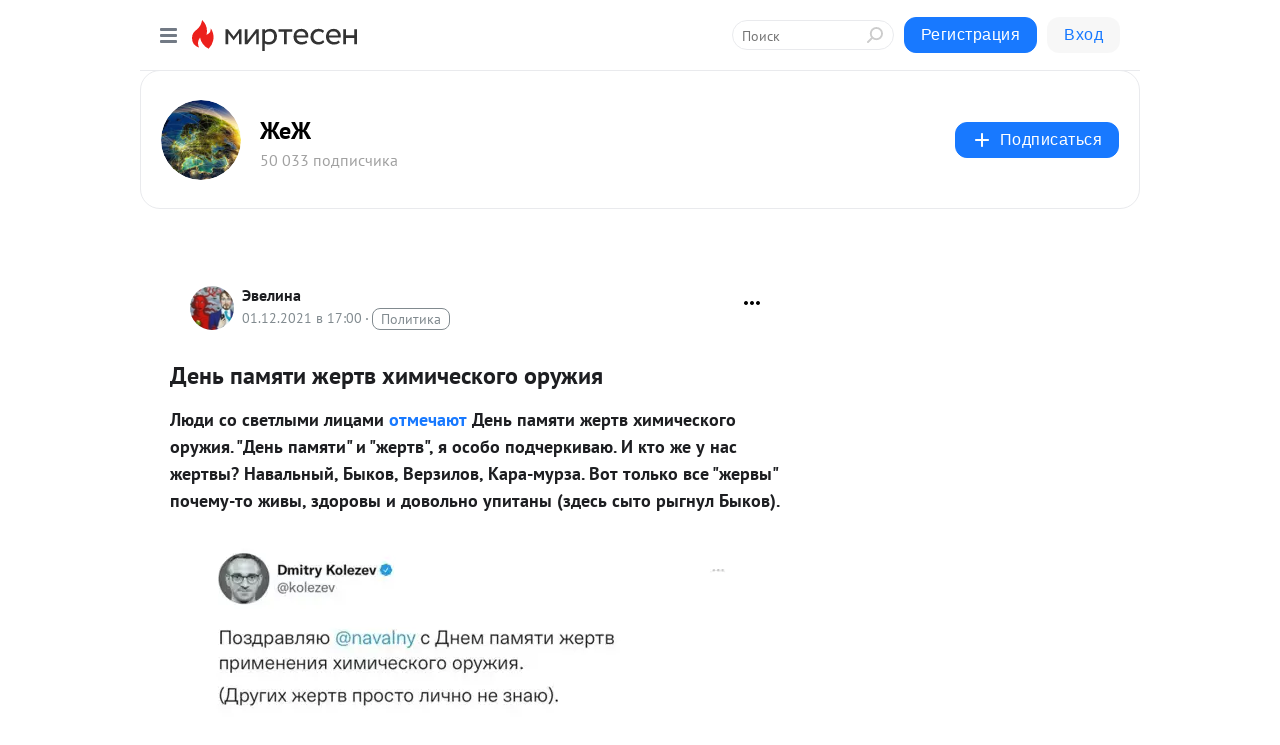

--- FILE ---
content_type: text/html; charset=utf-8
request_url: https://nayavu.mirtesen.ru/blog/43558340391/Den-pamyati-zhertv-himicheskogo-oruzhiya?utm_referrer=mirtesen.ru
body_size: 28799
content:
<!DOCTYPE html>
<html lang="ru" >
<head>
<meta charset="utf-8" />
<meta name="robots" content="all"/>
<script>window.__SM_COUNTER_ID = 45130;</script>
<title data-react-helmet="true">День памяти жертв химического оружия - ЖеЖ - Медиаплатформа МирТесен</title>
<meta name="viewport" content="width=device-width, initial-scale=1"/>

<meta data-react-helmet="true" name="description" content="Люди со светлыми лицами отмечают День памяти жертв химического оружия. &quot;День памяти&quot; и &quot;жертв&quot;, я особо подчеркиваю. И кто же у нас жертвы? Навальный, Быков, Верзилов, Кара-мурза. Вот только все &quot;жервы&quot; почему-то живы, здоровы и довольно упитаны (здесь сыто рыгнул Быков). - 1 декабря - 43558340391 - Медиаплатформа МирТесен"/><meta data-react-helmet="true" name="keywords" content="одноклассники, однокурсники, соседи, сослуживцы, мир тесен, земляки, старые друзья, география, блоги домов, события вокруг, социальная сеть, карта, дом, работа, web 2.0"/><meta data-react-helmet="true" property="og:image" content="https://r2.mt.ru/r30/photo8495/20073090395-0/jpg/bp.jpeg"/><meta data-react-helmet="true" property="og:image:width" content="1200"/><meta data-react-helmet="true" property="og:image:height" content="628"/><meta data-react-helmet="true" property="og:image:alt" content="День памяти жертв химического оружия - ЖеЖ - Медиаплатформа МирТесен"/><meta data-react-helmet="true" property="twitter:image" content="https://r2.mt.ru/r30/photo8495/20073090395-0/jpg/bp.jpeg"/><meta data-react-helmet="true" property="vk:image" content="https://r2.mt.ru/r30/photo8495/20073090395-0/jpg/bp.jpeg"/><meta data-react-helmet="true" property="og:description" content="Люди со светлыми лицами отмечают День памяти жертв химического оружия. &quot;День памяти&quot; и &quot;жертв&quot;, я особо подчеркиваю. И кто же у нас жертвы? Навальный, Быков, Верзилов, Кара-мурза. Вот только все &quot;жервы&quot; почему-то живы, здоровы и довольно упитаны (здесь сыто рыгнул Быков). - 1 декабря - 43558340391 - Медиаплатформа МирТесен"/><meta data-react-helmet="true" property="twitter:description" content="Люди со светлыми лицами отмечают День памяти жертв химического оружия. &quot;День памяти&quot; и &quot;жертв&quot;, я особо подчеркиваю. И кто же у нас жертвы? Навальный, Быков, Верзилов, Кара-мурза. Вот только все &quot;жервы&quot; почему-то живы, здоровы и довольно упитаны (здесь сыто рыгнул Быков). - 1 декабря - 43558340391 - Медиаплатформа МирТесен"/><meta data-react-helmet="true" property="og:site_name" content="ЖеЖ - МирТесен"/><meta data-react-helmet="true" property="og:site" content="ЖеЖ - МирТесен"/><meta data-react-helmet="true" property="og:type" content="article"/><meta data-react-helmet="true" property="og:url" content="https://matveychev-oleg.livejournal.com/12401787.html"/><meta data-react-helmet="true" property="og:title" content="День памяти жертв химического оружия - ЖеЖ - Медиаплатформа МирТесен"/><meta data-react-helmet="true" property="twitter:card" content="summary_large_image"/><meta data-react-helmet="true" property="twitter:title" content="День памяти жертв химического оружия - ЖеЖ - Медиаплатформа МирТесен"/>
<link data-react-helmet="true" rel="image_src" href="https://r2.mt.ru/r30/photo8495/20073090395-0/jpg/bp.jpeg"/><link data-react-helmet="true" rel="canonical" href="https://matveychev-oleg.livejournal.com/12401787.html"/><link data-react-helmet="true" rel="index" href="https://nayavu.mirtesen.ru"/><link data-react-helmet="true" rel="alternate" type="application/atom+xml" title="ЖеЖ - МирТесен" href="https://nayavu.mirtesen.ru/blog/atom"/><link data-react-helmet="true" rel="alternate" type="application/atom+xml" title="ЖеЖ - МирТесен" href="https://nayavu.mirtesen.ru/blog/rss"/><link data-react-helmet="true" rel="icon" href="/favicon.ico" type="image/x-icon" sizes="16x16"/><link data-react-helmet="true" rel="shortcut icon" href="/favicon.ico" type="image/x-icon" sizes="16x16"/>

<link rel="stylesheet" href="https://alpha.mirtesen.ru/assets/modern/bundle.async.390fc67b829a9a691b15.css" media="print" onload="this.media='all'">
<link rel="stylesheet" href="https://alpha.mirtesen.ru/assets/modern/bundle.blog.2957bd024124c219641e.css" />
</head>
<body >



<div id="root"><div class="app blog-post-page"><div id="layout" class="blog-post-layout"><div id="main-container" class="not-admin"><header id="header"><div class="header-wrapper" style="width:auto"><div class="header-container"><div class="header"><div class="header__navigation"></div></div></div></div></header><div id="three-column-container"><div id="very-left-column" class=""><div class="sticky-wrap" style="left:0"><div class="sticky__content"><div class="left-menu"><div class="left-menu__blog"><div class="left-menu__item left-menu__blog-item"><div class="left-menu__item_title left-menu__item_header">ЖеЖ</div><a class="left-menu__item_element" href="https://nayavu.mirtesen.ru/">Главная</a><a class="left-menu__item_element" href="https://nayavu.mirtesen.ru/blog">Блог</a><a class="left-menu__item_element" href="https://nayavu.mirtesen.ru/_/upravlenieinformatsiey">Управление информ...</a><a class="left-menu__item_element" href="https://nayavu.mirtesen.ru/_/istoriyachelovechestva">История человечества</a><a class="left-menu__item_element" href="https://nayavu.mirtesen.ru/_/poeznostidlyazhiznivsotsiume">Полезности для жи...</a><a class="left-menu__item_element" href="https://nayavu.mirtesen.ru/_/etotrealnyiymir">Этот реальный мир</a><a class="left-menu__item_element" href="https://nayavu.mirtesen.ru/_/odengah">О деньгах</a><a class="left-menu__item_element" href="https://nayavu.mirtesen.ru/_/zdorove">Здоровье</a><button class="left-menu__item_button">Показать все<svg class="svg-icon"><use href="/images/icons.svg?v=1768945#angle-down"></use></svg></button></div><div class="left-menu__item left-menu__blog-item"><div class="left-menu__item_title left-menu__item_header"></div><i class="left-menu__item_delimiter"></i><a class="left-menu__item_element" href="https://nayavu.mirtesen.ru/blog/latest">Новые</a><a class="left-menu__item_element" href="https://nayavu.mirtesen.ru/blog/interesting">Лучшие</a><a class="left-menu__item_element" href="https://nayavu.mirtesen.ru/blog/commented">Обсуждаемые</a><a class="left-menu__item_element" href="https://nayavu.mirtesen.ru/comments">Комментарии</a><a class="left-menu__item_element" href="https://nayavu.mirtesen.ru/people">Участники сайта</a></div></div><div class="left-menu__item" id="topics-menu"><div class="left-menu__item_title" id="topics-menu-title">Рубрики</div><a class="left-menu__item_element" href="//mirtesen.ru/topic/cooking?utm_medium=from_left_sidebar"><span><img src="//static.mtml.ru/images/topics/cooking.svg" alt="cooking" loading="lazy" width="16" height="16"/></span><span>Кулинария</span></a><a class="left-menu__item_element" href="//mirtesen.ru/topic/family?utm_medium=from_left_sidebar"><span><img src="//static.mtml.ru/images/topics/family.svg" alt="family" loading="lazy" width="16" height="16"/></span><span>Дети и семья</span></a><a class="left-menu__item_element" href="//mirtesen.ru/topic/show?utm_medium=from_left_sidebar"><span><img src="//static.mtml.ru/images/topics/show.svg" alt="show" loading="lazy" width="16" height="16"/></span><span>Шоу-бизнес</span></a><a class="left-menu__item_element" href="//mirtesen.ru/topic/politics?utm_medium=from_left_sidebar"><span><img src="//static.mtml.ru/images/topics/politics.svg" alt="politics" loading="lazy" width="16" height="16"/></span><span>Политика</span></a><a class="left-menu__item_element" href="//mirtesen.ru/topic/health?utm_medium=from_left_sidebar"><span><img src="//static.mtml.ru/images/topics/health.svg" alt="health" loading="lazy" width="16" height="16"/></span><span>Здоровье</span></a><button class="left-menu__item_button">Показать все<svg class="svg-icon"><use href="/images/icons.svg?v=1768945#angle-down"></use></svg></button></div><div class="left-menu__item"><div class="left-menu__item_title left-menu__item_header"><a href="https://mirtesen.ru/" class="left-menu__item_title-anchor">Моя лента</a></div><a href="https://mirtesen.ru/chats" class="left-menu__item_element left-menu__item_element_chat" target="_self"><span><img src="//static.mtml.ru/images/icons_v2/chats.svg" alt="ЧАТЫ" loading="lazy" width="16" height="16"/></span><span id="chats-tooltip">ЧАТЫ</span></a><a href="https://mirtesen.ru/polls" class="left-menu__item_element left-menu__item_element_poll" target="_self"><span><img src="//static.mtml.ru/images/icons_v2/vote.svg" alt="Опросы" loading="lazy" width="28" height="28"/></span><span id="polls-tooltip">Опросы</span></a><a href="https://mirtesen.ru/bloggers" class="left-menu__item_element" target="_self"><span><img src="//static.mtml.ru/images/icons_v2/IconBloggersColor.svg" alt="Блогеры" loading="lazy" width="17" height="17"/></span><span id="bloggers-tooltip">Блогеры</span></a><a href="https://mirtesen.ru/user-posts" class="left-menu__item_element" target="_self"><span><img src="//static.mtml.ru/images/icons_v2/IconUserContent.svg" alt="Глас народа" loading="lazy" width="16" height="16"/></span><span id="user-posts-tooltip">Глас народа</span></a><a href="https://mirtesen.ru/popular/liked" class="left-menu__item_element" target="_self"><span><img src="//static.mtml.ru/images/icons_v2/IconPopularColor.svg" alt="Популярное" loading="lazy" width="13" height="16"/></span><span id="popular-posts-tooltip">Популярное</span></a><a href="https://mirtesen.ru/popular/commented" class="left-menu__item_element" target="_self"><span><img src="//static.mtml.ru/images/icons_v2/IconDiscussColor.svg" alt="Обсуждаемое" loading="lazy" width="14" height="14"/></span><span id="commented-posts-tooltip">Обсуждаемое</span></a></div><div class="left-menu__item" id="common-menu"><a href="https://k41tv.app.link/sidebarlink" class="btn btn-primary btn-primary_left-menu" target="_blank" id="app-tooltip"><svg class="svg"><use href="/images/icons.svg#app-icon"></use></svg><span class="left-menu__item_element-text">Мессенджер МТ</span></a><a href="https://info.mirtesen.ru/about" class="left-menu__item_element" target="_blank"><span><img src="//static.mtml.ru/images/icons_v2/IconAbout.svg" alt="О компании" loading="lazy" width="9" height="14"/></span><span class="left-menu__item_element-text">О компании</span></a><a href="https://info.mirtesen.ru/glagol" class="left-menu__item_element" target="_blank"><span><img src="//static.mtml.ru/images/icons_v2/icon-glagol.svg" alt="О редакции ГлагоL" loading="lazy" width="8" height="13"/></span><span class="left-menu__item_element-text">О редакции ГлагоL</span></a><a href="https://info.mirtesen.ru/news" class="left-menu__item_element" target="_blank"><span><img src="//static.mtml.ru/images/icons_v2/IconNews.svg" alt="Новости" loading="lazy" width="16" height="14"/></span><span class="left-menu__item_element-text">Новости</span></a><a href="https://info.mirtesen.ru/partners" class="left-menu__item_element" target="_blank"><span><img src="//static.mtml.ru/images/icons_v2/IconPartners.svg" alt="Партнерам" loading="lazy" width="16" height="13"/></span><span class="left-menu__item_element-text">Партнерам</span></a><a href="https://info.mirtesen.ru/promo" class="left-menu__item_element" target="_blank"><span><img src="//static.mtml.ru/images/icons_v2/IconAdvertizing.svg" alt="Рекламодателям" loading="lazy" width="17" height="16"/></span><span class="left-menu__item_element-text">Рекламодателям</span></a><a href="https://mirtesen.ru/feedback/report" class="left-menu__item_element" target="_blank"><span><img src="//static.mtml.ru/images/icons_v2/IconFeedback.svg" alt="Обратная связь" loading="lazy" width="16" height="13"/></span><span class="left-menu__item_element-text">Обратная связь</span></a><a href="https://mirtesen.ru/feedback/report/spam" class="left-menu__item_element" target="_blank"><span><img src="//static.mtml.ru/images/icons_v2/IconSpam.svg" alt="Пожаловаться на спам" loading="lazy" width="15" height="14"/></span><span class="left-menu__item_element-text">Пожаловаться на спам</span></a><a href="https://info.mirtesen.ru/agreement" class="left-menu__item_element" target="_blank"><span><img src="//static.mtml.ru/images/icons_v2/IconAgreement.svg" alt="Соглашение" loading="lazy" width="15" height="16"/></span><span class="left-menu__item_element-text">Соглашение</span></a><a href="https://info.mirtesen.ru/recommendation_rules" class="left-menu__item_element" target="_blank"><span><img src="//static.mtml.ru/images/icons_v2/IconAgreement.svg" alt="Рекомендательные технологии" loading="lazy" width="15" height="16"/></span><span class="left-menu__item_element-text">Рекомендательные технологии</span></a></div></div><p class="recommendation-tech">На информационном ресурсе применяются <a href="https://info.mirtesen.ru/recommendation_rules">рекомендательные технологии</a> (информационные технологии предоставления информации на основе сбора, систематизации и анализа сведений, относящихся к предпочтениям пользователей сети &quot;Интернет&quot;, находящихся на территории Российской Федерации)</p><div class="mt-tizer-ad-block"><div class="partner-block-wrapper"><div id="unit_99821"></div></div></div></div></div></div><div id="content-container"><div id="secondary-header" class="secondary-header secondary-header_blog"><div class="secondary-header__middle"><div id="secondary-header-logo" class="secondary-header__logo-outer"><div class="secondary-header__logo-wrap"><a class="userlogo userlogo_xl" href="https://nayavu.mirtesen.ru/?utm_referrer=mirtesen.ru" title="" target="" data-rjs="//mtdata.ru/u25/groupEC1E/01656188e2b909a7d54c82b5a1b0d8a5-0/__logo.jpeg"></a></div></div><div class="secondary-header__title-wrap"><div class="secondary-header__title-subscribers"><h2 class="secondary-header__title"><a class="secondary-header__title-link" href="https://nayavu.mirtesen.ru/?utm_referrer=mirtesen.ru" style="color:#000" rel="nofollow">ЖеЖ</a></h2><i class="secondary-header__subscribers">50 033 подписчика</i></div></div><div><div id="mt-dropdown-menu" class="mt-dropdown-menu"><button appearance="btn" title="Подписаться" type="button" class="mt-dropdown-menu__btn btn btn-primary"><svg class="svg-icon"><use href="/images/icons.svg?v=1768945#cross"></use></svg>Подписаться</button></div></div></div></div><div class="blog-post-item blog-post-item_tile"><div id="double-column-container"><div id="right-column"><div class="partner-block-wrapper"><div id="unit_103944"></div></div><div class="partner-block-wrapper"><div id="unit_103939"></div></div><div class="right-column-comments right-column-comments_blog"><h3 class="right-column-comments__title">Свежие комментарии</h3><ul class="right-column-comments-list"><li class="right-column-comments-item"><a href="https://mirtesen.ru/people/341648935" class="right-column-comments-item__author"><span class="userlogo userlogo_s" href="" style="background:linear-gradient(hsl(159, 100%, 50%), hsl(189, 80%, 50%))" target="">АК</span><div class="right-column-comments-item__author__info"><i class="right-column-comments-item__author__name" style="color:hsl(174, 70%, 50%)">Алексей Казначеев</i><i class="right-column-comments-item__pubdate"></i></div></a><div class="right-column-comments-item__post"><span class="right-column-comments-item__post__message">...и позволить  спортзал 3 раза в неделю :))) ахахаха.  Такая возможность есть у всех, только 95% не смогут сдвинуть ...</span><span class="right-column-comments-item__post__title">Жена главы Владик...</span></div></li><li class="right-column-comments-item"><a href="https://mirtesen.ru/people/540405911" class="right-column-comments-item__author"><span class="userlogo userlogo_s" href="" style="background:linear-gradient(hsl(171, 100%, 50%), hsl(201, 80%, 50%))" target="">ВМ</span><div class="right-column-comments-item__author__info"><i class="right-column-comments-item__author__name" style="color:hsl(186, 70%, 50%)">Вероника Макарова</i><i class="right-column-comments-item__pubdate"></i></div></a><div class="right-column-comments-item__post"><span class="right-column-comments-item__post__message">https://zelluloza.ru/blogs/1855363-kak-pridumat-imya-personaju/</span><span class="right-column-comments-item__post__title">Fan ID: пугает ли...</span></div></li><li class="right-column-comments-item"><a href="https://mirtesen.ru/people/540405911" class="right-column-comments-item__author"><span class="userlogo userlogo_s" href="" style="background:linear-gradient(hsl(171, 100%, 50%), hsl(201, 80%, 50%))" target="">ВМ</span><div class="right-column-comments-item__author__info"><i class="right-column-comments-item__author__name" style="color:hsl(186, 70%, 50%)">Вероника Макарова</i><i class="right-column-comments-item__pubdate"></i></div></a><div class="right-column-comments-item__post"><span class="right-column-comments-item__post__message">Как придумать имя персонажу
Имя персонажа — это не просто случайный набор символов, а важный элемент, который может м...</span><span class="right-column-comments-item__post__title">Fan ID: пугает ли...</span></div></li></ul></div><div class="partner-block-wrapper"><div id="unit_99810"></div></div><div class="partner-block-wrapper"><div id="unit_95080"></div></div><div class="sticky2" style="top:30px"><div class="partner-block-wrapper"><div id="unit_103947"></div></div></div></div><div id="content-column" class="content-column"><div class="adfox-top"><div class="partner-block-wrapper"><div id="unit_99815"></div></div><div class="partner-block-wrapper"><div id="unit_99815"></div></div></div><article class="blog-post" id="post_43558340391" itemscope="" itemType="http://schema.org/NewsArticle"><meta itemscope="" itemProp="mainEntityOfPage" itemType="https://schema.org/WebPage" itemID="https://matveychev-oleg.livejournal.com/12401787.html" content=""/><meta itemProp="datePublished" content="2021-12-01T17:00:11.000Z"/><meta itemProp="dateModified" content="2021-12-01T17:00:11.000Z"/><span itemscope="" itemType="https://schema.org/Organization" itemProp="publisher"><meta itemProp="name" content="ЖеЖ"/><span itemscope="" itemType="https://schema.org/ImageObject" itemProp="logo"><meta itemProp="url" content="//mtdata.ru/u25/groupEC1E/01656188e2b909a7d54c82b5a1b0d8a5-0/__logo.jpeg"/></span></span><meta itemProp="image" content="https://r2.mt.ru/r30/photo8495/20073090395-0/jpg/bp.jpeg"/><div class="blog-post__header"><div class="blog-post__author" rel="author"><span class="blog-post__author-avatar"><a class="userlogo" href="//mirtesen.ru/people/897913199?utm_referrer=mirtesen.ru" title="" target="_blank" data-rjs="2"></a></span><div><a class="blog-post__author-name" href="//mirtesen.ru/people/897913199" target="_blank"><span itemProp="author">Эвелина</span></a><div class="blog-post__info"><div class="blog-post__pubdate"></div><h3 class="blog-post__topic-category-wrapper"><a class="blog-post__topic-category" href="//mirtesen.ru/topic/politics?utm_medium=from_headline_topic_button"><span>Политика</span></a></h3></div></div></div><div><button title="Подписаться" class="btn blog-post__header-subscribe btn-primary">Подписаться</button></div><div id="mt-dropdown-menu" class="mt-dropdown-menu context-dropdown"><button type="button" class="mt-dropdown-menu__btn"><svg class="svg-icon"><use href="/images/icons.svg?v=1768945#more"></use></svg></button></div></div><h1 class="blog-post__title" itemProp="headline">День памяти жертв химического оружия</h1><div class="partner-block-wrapper"><div id="unit_103965"></div></div><div class="blog-post__text" itemProp="articleBody"><b>Люди со светлыми лицами <a rel="nofollow ugc noreferrer noopener" href="https://sun9-88.userapi.com/impg/0nB-H-bjEr9u5LZBQmiV-m8oYMnfeMfBUM088w/H8l_kTVBBlg.jpg?size=1280x1279&amp;quality=96&amp;sign=cf922883702bdc9bc4bdc34ad7da7b81&amp;type=album" target="_blank">отмечают</a> День памяти жертв химического оружия. "День памяти" и "жертв", я особо подчеркиваю. И кто же у нас жертвы? Навальный, Быков, Верзилов, Кара-мурза. Вот только все "жервы" почему-то живы, здоровы и довольно упитаны (здесь сыто рыгнул Быков).</b><br /><br /><a href="https://matveychev-oleg.livejournal.com/" target="_blank" rel="nofollow ugc noreferrer noopener"><img class="POST_IMAGE " alt="2.jpg"  src="https://r2.mt.ru/r30/photo8495/20073090395-0/jpg/bp.webp"  lazy" width="620"height="auto"loading="lazy"/></a><br /><br /><b>А вот так выглядит настоящее применение химического оружия:</b><br /><br />1 августа 1995 года в результате умышленного отравления сильнодействующим нервно-паралитическим отравляющим веществом погиб некто Иван Кивелиди, весьма известный и могущественный человек.<div id="unit_101877"><a href="https://smi2.ru/" ></a></div>
<script type="text/javascript" charset="utf-8">
  (function() {
    var sc = document.createElement('script'); sc.type = 'text/javascript'; sc.async = true;
    sc.src = '//smi2.ru/data/js/101877.js'; sc.charset = 'utf-8';
    var s = document.getElementsByTagName('script')[0]; s.parentNode.insertBefore(sc, s);
  }());
</script> Яд был нанесен на телефонную трубку, каждый раз, когда жертва говорила с кем-то по телефону, мембрана вибрировала и микроскопические частицы отравляющего вещества через поры кожи проникали в организм. Кивелиди впал в кому из-за отказа почек и скончался не приходя в сознание.<br /><br />2 августа 1995 года в больницу с похожими симптомами доставили секретаря-референта Кивелиди, которая к телефону не прикасалась, а только вытирала пыль в кабинете шефа. У неё были судороги и нарушение кровообращения, она теряла сознание и в итоге умерла в тот же день.<br /><br /><br />Во время обысков в офисе Кивелиди нескольким сотрудникам правоохранительных органов тоже стало плохо: они жаловались на головную боль и головокружение, у них слезились глаза, нескольких пришлось госпитализировать. После этого обыски продолжили уже специалисты гражданской обороны и сотрудники Санэпиднадзора в костюмах химической защиты.<br /><br />Через полтора месяца от симптомов такого же отравления умер сотрудник Центра судебно-медицинских экспертиз при Минюсте РФ, 40-летний здоровый патологоанатом, вскрывавший тело Кивелиди.<br /><br />Потом наша оппозиция удивляется, почему над ними люди смеются. Вот поэтому.<br /><br /><a href="https://t.me/SergeyKolyasnikov/19817" target="_blank" rel="nofollow ugc noreferrer noopener"><i>Сергей Колясников</i></a><br /><a href="" target="_blank" rel="nofollow ugc noreferrer noopener"></a><br /><br /><div id="unit_103966"><a href="https://smi2.ru/" ></a></div>
<script type="text/javascript" charset="utf-8">
  (function() {
    var sc = document.createElement('script'); sc.type = 'text/javascript'; sc.async = true;
    sc.src = '//smi2.ru/data/js/103966.js'; sc.charset = 'utf-8';
    var s = document.getElementsByTagName('script')[0]; s.parentNode.insertBefore(sc, s);
  }());
</script></div><div id="panda_player" class="panda-player"></div><div class="blog-post__source"><a href="https://nayavu.mirtesen.ru/url?e=simple_click&amp;blog_post_id=43558340391&amp;url=T0R7U__P__2BRx8lJPdXcOcW3Cez7oKFwl__P__2B__P__2FxcGanADxLLP1WjPFncLDxXxtMsHoNU0kz9Y7W0nRgCV8BO1eKhjMiYOhqUrYKII95lvwJNKYb__P__2BdIgkr0dgkjjn45I1KQTYtlAj" target="_blank">Ссылка на первоисточник</a></div><div class="blog-post__subscribe"><p class="blog-post__subscribe-text">Понравилась статья? Подпишитесь на канал, чтобы быть в курсе самых интересных материалов</p><a href="#" class="btn btn-primary">Подписаться</a></div><ul class="mt-horizontal-menu mt-horizontal-menu_list mt-horizontal-menu_multiline-left post-tags"><li><a href="/hashtags/%D0%BE%D0%BF%D0%BF%D0%BE%D0%B7%D0%B8%D1%86%D0%B8%D1%8F" class="tag-label-2 tag-label-2_sm"><span>оппозиция</span></a><meta itemProp="about" content="оппозиция"/></li><li><a href="/hashtags/%D1%85%D0%B8%D0%BC%D0%B8%D1%87%D0%B5%D1%81%D0%BA%D0%BE%D0%B5%20%D0%BE%D1%80%D1%83%D0%B6%D0%B8%D0%B5" class="tag-label-2 tag-label-2_sm"><span>химическое оружие</span></a><meta itemProp="about" content="химическое оружие"/></li></ul><div class="blog-post__footer"><div class="post-controls"><div><div class="post-actions"><div class="post-actions__push"></div></div></div></div></div><span></span></article><nav class="pagination"><ul class="blog-post__pagination"><li><a href="https://nayavu.mirtesen.ru/blog/43807557943/Hram-Ioanna-Voina-Novokuznetsk?utm_referrer=mirtesen.ru"><span class="blog-post__pagination__arrow">←</span>Предыдущая тема</a></li><li class="blog-post__pagination__symbol"> | </li><li><a href="https://nayavu.mirtesen.ru/blog/43463294919/Teoriya-bolshogo-zagovora?utm_referrer=mirtesen.ru">Следующая тема<span class="blog-post__pagination__arrow">→</span></a></li></ul></nav><div class="partner-block-wrapper"><div id="unit_103916"></div></div><span></span><div class="adfox-outer blog-post-item__ad-block"><div class="partner-block-wrapper"><div id="unit_99816"></div></div></div></div></div><div class="blog-post-bottom-partners"><div class="partner-block-wrapper"><div id="unit_103941"></div></div><div class="partner-block-wrapper"><div id="unit_95079"></div></div><div class="partner-block-wrapper"><div id="unit_95031"></div></div></div></div></div></div></div><div style="position:fixed;bottom:50px;right:0;cursor:pointer;transition-duration:0.2s;transition-timing-function:linear;transition-delay:0s;z-index:10;display:none"><div id="scroll-top"><div>наверх</div></div></div></div><div></div></div></div>
<div id="messenger-portal" class="messenger-embedded"></div>
<script>window.__PRELOADED_STATE__ = {"blogDomain":{},"promotion":{"popup":{},"activeTab":"platform","sections":{"platform":{"title":"Реклама на Платформе","isMenu":true,"changed":false,"forDevs":true},"settings":{"title":"Настройки рекламы","isMenu":true,"changed":false,"forDevs":true},"item":{"title":"Редактирование объекта","isMenu":false,"changed":false,"forDevs":true},"itemAdd":{"title":"Добавление объекта","isMenu":false,"changed":false,"forDevs":true},"deposit":{"title":"Пополнение баланса","isMenu":false,"changed":false,"forDevs":true},"stats":{"title":"Статистика рекламы","isMenu":true,"changed":false,"forDevs":true}},"changed":{"platform":false,"settings":false,"item":false,"stats":false},"data":{"platform":"","settings":{"currentBalance":0,"spentBalance":0,"groupItem":{"id":null,"status":"STATUS_PENDING","dateStart":null,"dateEnd":null,"fullClicksLimit":null,"dayClicksLimit":null,"clickPrice":null,"utmSource":null,"utmMedium":null,"utmCampaign":null,"targetGeoIds":null,"targetIsMale":null,"targetAgeMin":null,"targetAgeMax":null,"targetTime":null,"title":null,"canChangeStatus":null,"inRotation":false,"fullClicks":0,"dayClicks":0},"blogpostItems":[]},"item":{"id":null,"status":"STATUS_PENDING","dateStart":null,"dateEnd":null,"fullClicksLimit":null,"dayClicksLimit":null,"clickPrice":null,"utmSource":null,"utmMedium":null,"utmCampaign":null,"targetGeoIds":null,"targetIsMale":null,"targetAgeMin":null,"targetAgeMax":null,"targetTime":null,"title":null,"canChangeStatus":null,"inRotation":false,"fullClicks":0,"dayClicks":0},"itemAdd":{"url":null},"deposit":{"value":""},"stats":{"periodFrom":"2025-12-31","periodTo":"2026-01-20"}},"errors":{}},"editComments":{"activeTab":"stats","sections":{"stats":{"title":"Статистика","isMenu":true,"changed":false,"forDevs":true},"settings":{"title":"Настройки","isMenu":true,"changed":false,"forDevs":true}},"changed":{"stats":false,"settings":false},"data":{"stats":{"periodFrom":"2026-01-13","periodTo":"2026-01-20"},"settings":{"applyForCommentsEnabled":0,"commonEnabled":0,"siteEnabled":0,"keyWords":[]}},"errors":{}},"actionVote":{},"header":{"sidebarEnabled":false,"sidebarIsOpen":false},"messageNotifications":{"items":[],"startFrom":0,"nextFrom":0,"hasMoreItems":true,"busy":false},"activityNotifications":{"items":[],"nextFrom":"","hasMoreItems":true,"busy":false},"headerSearch":{"value":"","result":{"people":[],"groups":[],"posts":[]},"isLoading":false,"hasResults":false},"rssEditor":{"editKey":null,"type":"add","loading":{"defaultImage":false},"values":{"maxTextLength":0,"publicationDelay":0,"useFullText":false,"useShortDesctiption":false,"ignoreMediaTags":false,"rssSourceLink":"","autoRefreshImportedThemes":false,"pregTemplateTextSearch":"","pregTemplateTextChange":"","xpathLongText":"","xpathImage":"","showCategory":"","importCategory":"","keepImages":false,"keepLinks":false,"keepIframes":false,"useEmbedCode":false,"useYandexTurbo":false,"addYandexGenreTags":false,"loadingTimout":0,"hideSourceLink":false,"defaultImage":""}},"telegramEditor":{"editKey":null,"type":"add","values":{"username":null,"signature":""}},"auth":{"user":null,"groupPrivileges":{},"viewedTooltips":{}},"authForm":{"isBusy":false,"widgetId":"0","instances":{"0":{"isOpen":false,"activeTab":"login","callAndSmsLimits":{"apiLimits":{"smsAllowed":true,"callAllowed":true,"smsTimeLimitExceededMsg":"","callTimeLimitExceededMsg":""},"timers":{}},"params":{"login":{"phone":"","code":"","mode":"SMS","step":"","errorMap":{}},"loginByEmail":{"email":"","password":"","remember":"on","step":"","errorMap":{}},"registration":{"name":"","lastname":"","email":"","phone":"","code":"","mode":"SMS","step":"","errorMap":{}},"registrationByEmail":{"email":"","name":"","phone":"","code":"","mode":"SMS","step":"","errorMap":{}},"password":{"email":"","errorMap":{}}}}}},"blogModerators":{"staff":[],"popup":{"popupType":null,"userInfo":null},"errors":{},"radioBtnValue":null},"logoEditor":{"image":null,"allowZoomOut":false,"position":{"x":0.5,"y":0.5},"scale":1,"rotate":0,"borderRadius":0,"width":100,"height":100,"border":0,"isEmpty":true,"type":"blog"},"headerBackgroundEditor":{"image":null,"type":"blog","allowZoomOut":false,"position":{"x":0.5,"y":0.5},"scale":1,"rotate":0,"borderRadius":0,"blogHeight":240,"profileHeight":240,"border":0,"isEmpty":true},"titleEditor":{"title":""},"secondaryHeader":{"logoSwitcher":false,"titleSwitcher":false,"backgroundSwitcher":false,"logoEditor":false,"titleEditor":false,"backgroundEditor":false},"blogMenuSettings":{"isChanged":false,"menuItems":[],"currentIndex":null,"menuItem":{},"staticWidgetsToRemove":[],"context":{"add":{"title":"Добавление раздела","saveButton":"Добавить"},"edit":{"title":"Раздел: ","saveButton":"Сохранить","remove":"Удалить раздел"}},"errors":{}},"siteSettings":{},"siteSettingsLeftMenu":{"sitesDropdown":false},"promotionLeftMenu":{},"editCommentsLeftMenu":{},"blogPostList":{"searchValue":"","search":{"results":[],"page":0,"hasMore":true,"isLoading":false},"blogPostList":[],"hasMoreItems":true,"page":1,"title":"","tag":"","period":"","before":"","after":"","status":"","sort":""},"blogPostEditor":{"id":null,"title":"","text":"","inProcess":false,"sign":"","disableComments":false,"tags":[],"tagSuggestions":[],"errors":[],"publishTime":null,"referenceUrl":"","nextBtnUrl":"","pushBtnUrl":"","pushBtnText":"","doFollowLinks":0,"pulse":0,"draft":false,"preloaderVisible":true,"errorMessage":{"isVisible":false,"text":"Произошла ошибка. Попробуйте еще раз или свяжитесь со службой поддержки."},"showPollEditor":false,"pollTab":"default","sentToModeration":false,"foundPolls":[],"foundPollsOffset":0,"hasMorePolls":true,"pollId":null},"actionModifyPostPopup":{"isOpen":false,"popupType":"","id":null,"deletedList":{},"approveList":{}},"rightColumnPosts":[],"rightColumnComments":[{"id":127725999,"text":"...и позволить  спортзал 3 раза в неделю :))) ахахаха.  Такая возможность есть у всех, только 95% не смогут сдвинуть свою 5-ю точку с дивана.  Это называется  - \"не брать ответственность за свою жизнь и здоровье\".","date":1754461962,"blog_post":{"id":43677434571,"title":"Жена главы Владикавказа — мать 10 (!) детей — делится секретами красоты","seo_url":"//nayavu.mirtesen.ru/blog/43677434571/ZHena-glavyi-Vladikavkaza-—-mat-10-(!)-detey-—-delitsya-sekretam?utm_referrer=mirtesen.ru"},"user":{"cover":null,"count_friends":null,"id":341648935,"url":"//mirtesen.ru/people/341648935","display_name":"Алексей Казначеев","photo_original":null},"images":[],"formattedDates":{"iso":"2025-08-06T06:32:42.000Z","ver1":"6 августа, 9:32","ver2":"06.08.2025 в 9:32","ver3":"6 авг., 9:32"}},{"id":127243988,"text":"https://zelluloza.ru/blogs/1855363-kak-pridumat-imya-personaju/","date":1741411068,"blog_post":{"id":43398347253,"title":"Fan ID: пугает ли он кубанских футбольных болельщиков","seo_url":"//nayavu.mirtesen.ru/blog/43398347253/Fan-ID-pugayet-li-on-kubanskih-futbolnyih-bolelschikov?utm_referrer=mirtesen.ru"},"user":{"cover":null,"count_friends":null,"id":540405911,"url":"//mirtesen.ru/people/540405911","display_name":"Вероника Макарова","photo_original":null},"images":[],"formattedDates":{"iso":"2025-03-08T05:17:48.000Z","ver1":"8 марта, 8:17","ver2":"08.03.2025 в 8:17","ver3":"8 мар., 8:17"}},{"id":127243984,"text":"Как придумать имя персонажу\nИмя персонажа — это не просто случайный набор символов, а важный элемент, который может многое рассказать о его характере, происхождении, культуре и даже судьбе. Правильный выбор имени — это ключевой шаг в создании образа, который вызывает у читателя нужные эмоции и ассоциации. В этой статье мы рассмотрим несколько стратегий и советов, которые помогут вам придумать идеальное имя для вашего персонажа...читать далее:","date":1741411029,"blog_post":{"id":43398347253,"title":"Fan ID: пугает ли он кубанских футбольных болельщиков","seo_url":"//nayavu.mirtesen.ru/blog/43398347253/Fan-ID-pugayet-li-on-kubanskih-futbolnyih-bolelschikov?utm_referrer=mirtesen.ru"},"user":{"cover":null,"count_friends":null,"id":540405911,"url":"//mirtesen.ru/people/540405911","display_name":"Вероника Макарова","photo_original":null},"images":[],"formattedDates":{"iso":"2025-03-08T05:17:09.000Z","ver1":"8 марта, 8:17","ver2":"08.03.2025 в 8:17","ver3":"8 мар., 8:17"}}],"rightColumnGallery":{"total":0,"images":[]},"blogPost":{"id":43558340391,"title":"День памяти жертв химического оружия","url":"//nayavu.mirtesen.ru/blog/43558340391?utm_referrer=mirtesen.ru","seo_url":"//nayavu.mirtesen.ru/blog/43558340391/Den-pamyati-zhertv-himicheskogo-oruzhiya?utm_referrer=mirtesen.ru","canonical_url":"https://matveychev-oleg.livejournal.com/12401787.html","created":1638378207,"date":1638378011,"publish_time":null,"status":"STATUS_ACTIVE","isTitleHidden":false,"preview_text":"\x3cb>Люди со светлыми лицами отмечают День памяти жертв химического оружия. \"День памяти\" и \"жертв\", я особо подчеркиваю. И кто же у нас жертвы? Навальный, Быков, Верзилов, Кара-мурза. Вот только все \"жервы\" почему-то живы, здоровы и довольно упитаны (здесь сыто рыгнул Быков).\x3c/b>\x3cbr />\x3cbr />\x3cbr />","comments_count":0,"post_type":"post","likes":{"count":0,"user_likes":0,"can_like":0,"marks_pluses":0,"marks_minuses":0,"user_like_attr":null,"like_attr_ids":[]},"from_id":897913199,"from":{"id":897913199,"display_name":"Эвелина","url":"//mirtesen.ru/people/897913199","photo_original":"//mtdata.ru/u23/photo7938/20749644905-0/original.jpeg","isAuthenticAccount":false},"group":{"display_name":"ЖеЖ","url":"//nayavu.mirtesen.ru","photo_original":"//mtdata.ru/u25/groupEC1E/01656188e2b909a7d54c82b5a1b0d8a5-0/__logo.jpeg","id":30866075385,"canViewBlogPostCreator":true,"showSubscribersAmount":true,"is_subscribed":false,"is_member":false,"is_owner":false,"is_staff":false,"created":1349169570},"attachments":[{"photo":{"id":20073090395,"photo_original":"//mtdata.ru/u30/photo8495/20073090395-0/original.jpg#20073090395","title":"1","width":800,"height":799}}],"modified":1760078044,"is_draft":false,"is_queued":false,"topic":"politics","tags":["оппозиция","химическое оружие"],"close_comments":false,"marks_count":0,"reposts":0,"recommendations":"[]","foreignPollId":null,"isSlider":null,"padRedirectUrl":"https://mirtesen.ru/url?e=pad_click&pad_page=0&blog_post_id=43558340391&announce=1","editorStatus":"EDITOR_STATUS_NONE","extraData":null,"notificationsCanBeSent":true,"notificationsSent":false,"notificationsWillBeSent":false,"notificationsLimit":4,"text":"\x3cb>Люди со светлыми лицами \x3ca href=\"https://sun9-88.userapi.com/impg/0nB-H-bjEr9u5LZBQmiV-m8oYMnfeMfBUM088w/H8l_kTVBBlg.jpg?size=1280x1279&amp;quality=96&amp;sign=cf922883702bdc9bc4bdc34ad7da7b81&amp;type=album\" target=\"_blank\" rel=\"nofollow ugc noreferrer noopener\">отмечают\x3c/a> День памяти жертв химического оружия. \"День памяти\" и \"жертв\", я особо подчеркиваю. И кто же у нас жертвы? Навальный, Быков, Верзилов, Кара-мурза. Вот только все \"жервы\" почему-то живы, здоровы и довольно упитаны (здесь сыто рыгнул Быков).\x3c/b>\x3cbr />\x3cbr />\x3ca href=\"https://matveychev-oleg.livejournal.com/\" target=\"_blank\" rel=\"nofollow ugc noreferrer noopener\">\x3cimg alt=\"2.jpg\" height=\"700\" src=\"//mtdata.ru/u30/photo8495/20073090395-0/original.jpg#20073090395\" width=\"700\" loading=\"lazy\" />\x3c/a>\x3cbr />\x3cbr />\x3cb>А вот так выглядит настоящее применение химического оружия:\x3c/b>\x3cbr />\x3cbr />1 августа 1995 года в результате умышленного отравления сильнодействующим нервно-паралитическим отравляющим веществом погиб некто Иван Кивелиди, весьма известный и могущественный человек. Яд был нанесен на телефонную трубку, каждый раз, когда жертва говорила с кем-то по телефону, мембрана вибрировала и микроскопические частицы отравляющего вещества через поры кожи проникали в организм. Кивелиди впал в кому из-за отказа почек и скончался не приходя в сознание.\x3cbr />\x3cbr />2 августа 1995 года в больницу с похожими симптомами доставили секретаря-референта Кивелиди, которая к телефону не прикасалась, а только вытирала пыль в кабинете шефа. У неё были судороги и нарушение кровообращения, она теряла сознание и в итоге умерла в тот же день.\x3cbr />\x3cbr />\x3cbr />Во время обысков в офисе Кивелиди нескольким сотрудникам правоохранительных органов тоже стало плохо: они жаловались на головную боль и головокружение, у них слезились глаза, нескольких пришлось госпитализировать. После этого обыски продолжили уже специалисты гражданской обороны и сотрудники Санэпиднадзора в костюмах химической защиты.\x3cbr />\x3cbr />Через полтора месяца от симптомов такого же отравления умер сотрудник Центра судебно-медицинских экспертиз при Минюсте РФ, 40-летний здоровый патологоанатом, вскрывавший тело Кивелиди.\x3cbr />\x3cbr />Потом наша оппозиция удивляется, почему над ними люди смеются. Вот поэтому.\x3cbr />\x3cbr />\x3cdiv style=\"text-align:right\">\x3ca href=\"https://t.me/SergeyKolyasnikov/19817\" target=\"_blank\" rel=\"nofollow ugc noreferrer noopener\">\x3ci>Сергей Колясников\x3c/i>\x3c/a>\x3c/div>\x3cbr />\x3ca href=\"\" target=\"_blank\" rel=\"nofollow ugc noreferrer noopener\">\x3c/a>\x3cbr />\x3cbr />","formattedText":"\x3cb>Люди со светлыми лицами \x3ca rel=\"nofollow ugc noreferrer noopener\" href=\"https://sun9-88.userapi.com/impg/0nB-H-bjEr9u5LZBQmiV-m8oYMnfeMfBUM088w/H8l_kTVBBlg.jpg?size=1280x1279&amp;quality=96&amp;sign=cf922883702bdc9bc4bdc34ad7da7b81&amp;type=album\" target=\"_blank\">отмечают\x3c/a> День памяти жертв химического оружия. \"День памяти\" и \"жертв\", я особо подчеркиваю. И кто же у нас жертвы? Навальный, Быков, Верзилов, Кара-мурза. Вот только все \"жервы\" почему-то живы, здоровы и довольно упитаны (здесь сыто рыгнул Быков).\x3c/b>\x3cbr />\x3cbr />\x3ca href=\"https://matveychev-oleg.livejournal.com/\" target=\"_blank\" rel=\"nofollow ugc noreferrer noopener\">\x3cimg alt=\"2.jpg\" height=\"700\" src=\"//mtdata.ru/u30/photo8495/20073090395-0/original.jpg#20073090395\" width=\"700\" loading=\"lazy\" />\x3c/a>\x3cbr />\x3cbr />\x3cb>А вот так выглядит настоящее применение химического оружия:\x3c/b>\x3cbr />\x3cbr />1 августа 1995 года в результате умышленного отравления сильнодействующим нервно-паралитическим отравляющим веществом погиб некто Иван Кивелиди, весьма известный и могущественный человек. Яд был нанесен на телефонную трубку, каждый раз, когда жертва говорила с кем-то по телефону, мембрана вибрировала и микроскопические частицы отравляющего вещества через поры кожи проникали в организм. Кивелиди впал в кому из-за отказа почек и скончался не приходя в сознание.\x3cbr />\x3cbr />2 августа 1995 года в больницу с похожими симптомами доставили секретаря-референта Кивелиди, которая к телефону не прикасалась, а только вытирала пыль в кабинете шефа. У неё были судороги и нарушение кровообращения, она теряла сознание и в итоге умерла в тот же день.\x3cbr />\x3cbr />\x3cbr />Во время обысков в офисе Кивелиди нескольким сотрудникам правоохранительных органов тоже стало плохо: они жаловались на головную боль и головокружение, у них слезились глаза, нескольких пришлось госпитализировать. После этого обыски продолжили уже специалисты гражданской обороны и сотрудники Санэпиднадзора в костюмах химической защиты.\x3cbr />\x3cbr />Через полтора месяца от симптомов такого же отравления умер сотрудник Центра судебно-медицинских экспертиз при Минюсте РФ, 40-летний здоровый патологоанатом, вскрывавший тело Кивелиди.\x3cbr />\x3cbr />Потом наша оппозиция удивляется, почему над ними люди смеются. Вот поэтому.\x3cbr />\x3cbr />\x3cdiv style=\"text-align:right\">\x3ca href=\"https://t.me/SergeyKolyasnikov/19817\" target=\"_blank\" rel=\"nofollow ugc noreferrer noopener\">\x3ci>Сергей Колясников\x3c/i>\x3c/a>\x3c/div>\x3cbr />\x3ca href=\"\" target=\"_blank\" rel=\"nofollow ugc noreferrer noopener\">\x3c/a>\x3cbr />\x3cbr />","reference_url":"https://nayavu.mirtesen.ru/url?e=simple_click&blog_post_id=43558340391&url=T0R7U__P__2BRx8lJPdXcOcW3Cez7oKFwl__P__2B__P__2FxcGanADxLLP1WjPFncLDxXxtMsHoNU0kz9Y7W0nRgCV8BO1eKhjMiYOhqUrYKII95lvwJNKYb__P__2BdIgkr0dgkjjn45I1KQTYtlAj","reference_url_original":"https://matveychev-oleg.livejournal.com/12401787.html","prevPostUrl":"https://nayavu.mirtesen.ru/blog/43463294919/Teoriya-bolshogo-zagovora?utm_referrer=mirtesen.ru","nextPostUrl":"https://nayavu.mirtesen.ru/blog/43807557943/Hram-Ioanna-Voina-Novokuznetsk?utm_referrer=mirtesen.ru","formattedDates":{"iso":"2021-12-01T17:00:11.000Z","ver1":"1 декабря, 20:00","ver2":"01.12.2021 в 20:00","ver3":"1 дек., 20:00"},"images":[{"main":true,"url":"//mtdata.ru/u30/photo8495/20073090395-0/original.jpg#20073090395","width":800,"height":799}],"videos":[],"shared_post":null,"mentionedPersons":null,"topicKey":"politics"},"blogMember":{"usedSearch":false,"activeTab":"rating","tabs":{},"staff":{},"search":{}},"aggregator":{"items":[],"page":0,"hasMore":true},"leftMenu":{"listSites":{"mySubscriptions":{"items":[],"total":0,"hideMoreButton":0},"mySites":{"items":[],"total":0,"hideMoreButton":0}},"listFriends":{"hideMoreButton":0,"items":[]},"listTopics":[{"key":"cooking","text":"Кулинария","theme":true},{"key":"family","text":"Дети и семья","theme":true},{"key":"show","text":"Шоу-бизнес","theme":true},{"key":"politics","text":"Политика","theme":true},{"key":"health","text":"Здоровье","theme":true},{"key":"IT","text":"IT","theme":true},{"key":"auto","text":"Авто-мото","theme":true},{"key":"finance","text":"Бизнес и финансы","theme":true},{"key":"animals","text":"В мире животных","theme":true},{"key":"military","text":"Военное дело","theme":true},{"key":"home","text":"Дом/Дача","theme":true},{"key":"entertainment","text":"Игры","theme":true},{"key":"history","text":"История","theme":true},{"key":"cinema","text":"Кино","theme":true},{"key":"beauty","text":"Красота","theme":true},{"key":"culture","text":"Культура","theme":true},{"key":"realty","text":"Недвижимость","theme":true},{"key":"society","text":"Общество","theme":true},{"key":"fishing","text":"Охота и рыбалка","theme":true},{"key":"technology","text":"Прогресс","theme":true},{"key":"career","text":"Работа","theme":true},{"key":"humor","text":"Развлечения","theme":true},{"key":"ad","text":"Реклама","theme":true},{"key":"religion","text":"Религия","theme":true},{"key":"sport","text":"Спорт","theme":true},{"key":"tourism","text":"Туризм","theme":true},{"key":"photo","text":"Фото","theme":true},{"key":"all","text":"Разное","theme":false}],"blogMenu":{"menuItems":[{"url":"https://nayavu.mirtesen.ru/","tags":"психология отношений мужчины и женщины, информационные технологии, мужчина и женщина, задать вопрос психологу, телесная разумность, эмоциональная разумность, финансовая разумность, история человечества, феномены сознания, политика и общество, необычные явления, здоровье, управление информацией, война полов, социум, социальные тренды,, практическая психология, фото, видео, социальные гарантии государства, инфовойны, здоровье нации,","type":"posts","title":"Главная","context":"default","stop_tags":"Каклостан, треш, маразм, дерьмо, быдло, баян, хрень, мразь, Горячие новости\\","module_type":"GroupsItem","module_title":"Блог","main_widget_id":"BlogPosts_BlogPosts_uxicxunu","secondary":false,"width":0},{"url":"https://nayavu.mirtesen.ru/blog","tags":"психология отношений мужчины и женщины, информационные технологии, мужчина и женщина, задать вопрос психологу, телесная разумность, эмоциональная разумность, финансовая разумность, история человечества, феномены сознания, политика и общество, необычные явления, здоровье, управление информацией, война полов, социум, социальные тренды,, практическая психология, фото, видео, социальные гарантии государства, инфовойны, здоровье нации,","type":"posts","title":"Блог","context":"default","stop_tags":"Каклостан, треш, маразм, дерьмо, быдло, баян, хрень","module_type":"BlogPosts","module_title":"Блог","main_widget_id":"BlogPosts_BlogPosts_doazomutc","secondary":false,"width":0},{"url":"https://nayavu.mirtesen.ru/_/upravlenieinformatsiey","tags":"управление информацией","type":"posts","title":"Управление информацией","context":"upravlenieinformatsiey","stop_tags":"","module_type":"Pages","module_title":"УПРАВЛЕНИЕ ИНФОРМАЦИЕЙ","main_widget_id":"BlogPosts_BlogPosts_apheonar","secondary":false,"width":0},{"url":"https://nayavu.mirtesen.ru/_/istoriyachelovechestva","tags":"история человечества, войны человечества, личность в истории, Русь","type":"posts","title":"История человечества","context":"istoriyachelovechestva","stop_tags":"","module_type":"Pages","module_title":"ИСТОРИЯ ЧЕЛОВЕЧЕСТВА","main_widget_id":"BlogPosts_BlogPosts_omfaap","secondary":false,"width":0},{"url":"https://nayavu.mirtesen.ru/_/poeznostidlyazhiznivsotsiume","tags":"полезности для жизни в социуме","type":"posts","title":"Полезности для жизни в социуме","context":"poeznostidlyazhiznivsotsiume","stop_tags":"","module_type":"Pages","module_title":"ПОЛЕЗНОСТИ ДЛЯ ЖИЗНИ В СОЦИУМЕ","main_widget_id":"BlogPosts_BlogPosts_ikenabawoq","secondary":false,"width":0},{"url":"https://nayavu.mirtesen.ru/_/etotrealnyiymir","tags":"этот реальный мир, феномены сознания","type":"posts","title":"Этот реальный мир","context":"etotrealnyiymir","stop_tags":"","module_type":"Pages","module_title":"Этот реальный мир","main_widget_id":"BlogPosts_viatawino","secondary":false,"width":0},{"url":"https://nayavu.mirtesen.ru/_/odengah","tags":"финансовая разумность, деньги, банковская деятельность, курсы валют, санкции","type":"posts","title":"О деньгах","context":"odengah","stop_tags":"","module_type":"Pages","module_title":"О ДЕНЬГАХ","main_widget_id":"BlogPosts_BlogPosts_leikcoba","secondary":false,"width":0},{"url":"https://nayavu.mirtesen.ru/_/zdorove","tags":"телесная разумность, медицина, здоровье","type":"posts","title":"Здоровье","context":"zdorove","stop_tags":"","module_type":"Pages","module_title":"ЗДОРОВЬЕ","main_widget_id":"BlogPosts_BlogPosts_qalibanio","secondary":false,"width":0},{"url":"https://nayavu.mirtesen.ru/_/prakticheskayapsihologiya","tags":"практическая психология","type":"posts","title":"Практическая психология","context":"prakticheskayapsihologiya","stop_tags":"","module_type":"Pages","module_title":"ПРАКТИЧЕСКАЯ ПСИХОЛОГИЯ","main_widget_id":"BlogPosts_BlogPosts_elesmodi","secondary":false,"width":0},{"url":"https://nayavu.mirtesen.ru/_/samorazvitie","tags":"феномены сознания, эмоциональная разумность, необычные явления","type":"posts","title":"Саморазвитие","context":"samorazvitie","stop_tags":"","module_type":"Pages","module_title":"САМОРАЗВИТИЕ","main_widget_id":"BlogPosts_BlogPosts_hunonig","secondary":false,"width":0},{"url":"https://nayavu.mirtesen.ru/_/pritchi","tags":"притчи","type":"posts","title":"Притчи","context":"pritchi","stop_tags":"","module_type":"Pages","module_title":"ПРИТЧИ","main_widget_id":"BlogPosts_BlogPosts_uzefzeroi","secondary":false,"width":0},{"url":"https://nayavu.mirtesen.ru/_/otnosheniya","tags":"мужчина и женщина, психология отношений мужчины и женщины, война полов","type":"posts","title":"Отношения","context":"otnosheniya","stop_tags":"","module_type":"Pages","module_title":"ОТНОШЕНИЯ","main_widget_id":"BlogPosts_BlogPosts_haxaekhuat","secondary":false,"width":0},{"url":"https://nayavu.mirtesen.ru/_/zadatvoprospsihologu","tags":"задать вопрос психологу","type":"posts","title":"Задать вопрос психологу","context":"zadatvoprospsihologu","stop_tags":"","module_type":"Pages","module_title":"ЗАДАТЬ ВОПРОС ПСИХОЛОГУ","main_widget_id":"BlogPosts_BlogPosts_unufzuepx","secondary":false,"width":0},{"url":"https://nayavu.mirtesen.ru/_/vakansii","tags":"вакансии","type":"posts","title":"ВАКАНСИИ","context":"vakansii","stop_tags":"","module_type":"Pages","module_title":"ВАКАНСИИ","main_widget_id":"BlogPosts_BlogPosts_efeqedk","secondary":false,"width":0}],"activeItem":null},"profileMenu":{"menuItems":[],"activeItem":null},"url":null,"initialCount":5,"loadCount":10,"isDropdownVisible":false},"actionBlogPostNotify":{"isOpen":false,"id":null,"message":""},"blogCommentPage":{"items":[],"hasMoreItems":true,"page":0,"userStatus":null,"showModal":false,"modalCommentId":null},"groups":{"ratedGroups":[],"page":1,"hasMore":true,"period":"PERIOD_MONTH","order":"ORDER_BY_UNIQUE_VISITORS","searchValue":""},"stat":{"promoBalance":null,"wagesPromoBonuses":null,"wagesTotalBalance":null,"loading":false,"current":{"period":"PERIOD_TODAY","periodFrom":"2025-12-20","periodTo":"2026-01-21","timeframe":"TIMEFRAME_HOURS","timeframeEnabledMask":".*"},"objectId":null,"rows":[],"wages":[],"total":{},"viewsStat":{},"activeStat":"general"},"app":{"ip":"18.222.188.54","scope":"blog","disableAll":false,"disableYandexAnalytics":false,"originalUrl":"/blog/43558340391/Den-pamyati-zhertv-himicheskogo-oruzhiya?utm_referrer=mirtesen.ru","hideAdBlocks":false,"isModernBrowser":true,"isMobile":false,"req":{"ip":"18.222.188.54","port":80,"userAgent":"Mozilla/5.0 (Macintosh; Intel Mac OS X 10_15_7) AppleWebKit/537.36 (KHTML, like Gecko) Chrome/131.0.0.0 Safari/537.36; ClaudeBot/1.0; +claudebot@anthropic.com)","cookies":{},"headers":{"connection":"upgrade","host":"nayavu.mirtesen.ru","x-geoip2-geoname-id":"4509177","x-geoip2-country":"US","x-geoip2-city":"Columbus","x-real-ip":"18.222.188.54","x-forwarded-for":"18.222.188.54","x-forwarded-proto":"https","pragma":"no-cache","cache-control":"no-cache","upgrade-insecure-requests":"1","user-agent":"Mozilla/5.0 (Macintosh; Intel Mac OS X 10_15_7) AppleWebKit/537.36 (KHTML, like Gecko) Chrome/131.0.0.0 Safari/537.36; ClaudeBot/1.0; +claudebot@anthropic.com)","accept":"text/html,application/xhtml+xml,application/xml;q=0.9,image/webp,image/apng,*/*;q=0.8,application/signed-exchange;v=b3;q=0.9","sec-fetch-site":"none","sec-fetch-mode":"navigate","sec-fetch-user":"?1","sec-fetch-dest":"document","accept-encoding":"gzip, deflate, br"},"query":{"utm_referrer":"mirtesen.ru"},"params":{"0":"/Den-pamyati-zhertv-himicheskogo-oruzhiya","postId":"43558340391","suffix":"/Den-pamyati-zhertv-himicheskogo-oruzhiya"},"browser":{"name":"chrome","version":"131.0.0","os":"Mac OS","type":"browser"},"protocol":"https","host":"nayavu.mirtesen.ru","originalUrl":"/blog/43558340391/Den-pamyati-zhertv-himicheskogo-oruzhiya?utm_referrer=mirtesen.ru","lightApp":false,"mobileApp":false,"deviceType":"desktop","isMobile":false,"specialSource":false},"metrics":{"yandexMetricaAccountId":"23565631","yandexWebmasterCheckingMetatag":null,"statMediaId":null},"site":{"id":30866075385,"display_name":"ЖеЖ","slogan":"ЖИВОЙ, ЕЩЕ ЖИВЕЕ. РЕАЛЬНЫЕ СТРАТЕГИИ КАК БЫТЬ ЖИВЫМ","url":"https://nayavu.mirtesen.ru/blog/43558340391/Den-pamyati-zhertv-himicheskogo-oruzhiya?utm_referrer=mirtesen.ru","photo":"//mtdata.ru/u25/groupEC1E/01656188e2b909a7d54c82b5a1b0d8a5-0/__logo.jpeg","tags":null,"members_count":50033,"showSubscribersAmount":true,"is_member":false,"is_subscribed":false,"is_admin":false,"is_owner":false,"is_staff":false,"isBlocked":false,"date_wages_start":"2019-03-29","can_view_members":true,"canComment":false,"canVote":null,"can_join":false,"canAddPostWithoutApprove":false,"canAddPost":false,"canViewBlogPostCreator":true,"canViewContent":true,"smi2SiteId":"","smi2RightBlock":null,"smi2BottomBlock":"","smi2BottomBlock2":null,"smi2BottomBlock3":null,"smi2BottomBlock4":null,"smi2BlogPostBlock":null,"hideBanners":false,"hideBottomPad":false,"ramblerTop100CounterId":"4482253","mainDomain":"//nayavu.mirtesen.ru"},"siteBuilder":{"rev":"1.01","head":{"meta":[],"title":"День памяти жертв химического оружия"},"layout":{"props":[],"style":[],"elements":[]},"header":{"props":[],"style":[],"elements":[]},"footer":{"props":[],"style":[],"elements":[]},"veryLeftColumn":{"props":[],"style":[],"elements":[]},"veryRightColumn":{"props":[],"style":[],"elements":[]},"mainLogo":{"props":{"image":"//mtdata.ru/u25/groupEC1E/01656188e2b909a7d54c82b5a1b0d8a5-0/__logo.jpeg","imageUrl":"https://nayavu.mirtesen.ru/"},"style":[]},"mainHeader":{"props":{"image":"//mtdata.ru/u24/groupD218/7cbe81ff89426e8ffe2cf32bc7440238-0/__tophat_background.jpeg","title":"ЖеЖ","slogan":"ЖИВОЙ, ЕЩЕ ЖИВЕЕ. РЕАЛЬНЫЕ СТРАТЕГИИ КАК БЫТЬ ЖИВЫМ"},"style":[]},"mainMenu":{"items":[{"url":"https://nayavu.mirtesen.ru/","tags":"психология отношений мужчины и женщины, информационные технологии, мужчина и женщина, задать вопрос психологу, телесная разумность, эмоциональная разумность, финансовая разумность, история человечества, феномены сознания, политика и общество, необычные явления, здоровье, управление информацией, война полов, социум, социальные тренды,, практическая психология, фото, видео, социальные гарантии государства, инфовойны, здоровье нации,","type":"posts","title":"Главная","context":"default","stop_tags":"Каклостан, треш, маразм, дерьмо, быдло, баян, хрень, мразь, Горячие новости\\","module_type":"GroupsItem","module_title":"Блог","main_widget_id":"BlogPosts_BlogPosts_uxicxunu","secondary":false,"width":0},{"url":"https://nayavu.mirtesen.ru/blog","tags":"психология отношений мужчины и женщины, информационные технологии, мужчина и женщина, задать вопрос психологу, телесная разумность, эмоциональная разумность, финансовая разумность, история человечества, феномены сознания, политика и общество, необычные явления, здоровье, управление информацией, война полов, социум, социальные тренды,, практическая психология, фото, видео, социальные гарантии государства, инфовойны, здоровье нации,","type":"posts","title":"Блог","context":"default","stop_tags":"Каклостан, треш, маразм, дерьмо, быдло, баян, хрень","module_type":"BlogPosts","module_title":"Блог","main_widget_id":"BlogPosts_BlogPosts_doazomutc","secondary":false,"width":0},{"url":"https://nayavu.mirtesen.ru/_/upravlenieinformatsiey","tags":"управление информацией","type":"posts","title":"Управление информацией","context":"upravlenieinformatsiey","stop_tags":"","module_type":"Pages","module_title":"УПРАВЛЕНИЕ ИНФОРМАЦИЕЙ","main_widget_id":"BlogPosts_BlogPosts_apheonar","secondary":false,"width":0},{"url":"https://nayavu.mirtesen.ru/_/istoriyachelovechestva","tags":"история человечества, войны человечества, личность в истории, Русь","type":"posts","title":"История человечества","context":"istoriyachelovechestva","stop_tags":"","module_type":"Pages","module_title":"ИСТОРИЯ ЧЕЛОВЕЧЕСТВА","main_widget_id":"BlogPosts_BlogPosts_omfaap","secondary":false,"width":0},{"url":"https://nayavu.mirtesen.ru/_/poeznostidlyazhiznivsotsiume","tags":"полезности для жизни в социуме","type":"posts","title":"Полезности для жизни в социуме","context":"poeznostidlyazhiznivsotsiume","stop_tags":"","module_type":"Pages","module_title":"ПОЛЕЗНОСТИ ДЛЯ ЖИЗНИ В СОЦИУМЕ","main_widget_id":"BlogPosts_BlogPosts_ikenabawoq","secondary":false,"width":0},{"url":"https://nayavu.mirtesen.ru/_/etotrealnyiymir","tags":"этот реальный мир, феномены сознания","type":"posts","title":"Этот реальный мир","context":"etotrealnyiymir","stop_tags":"","module_type":"Pages","module_title":"Этот реальный мир","main_widget_id":"BlogPosts_viatawino","secondary":false,"width":0},{"url":"https://nayavu.mirtesen.ru/_/odengah","tags":"финансовая разумность, деньги, банковская деятельность, курсы валют, санкции","type":"posts","title":"О деньгах","context":"odengah","stop_tags":"","module_type":"Pages","module_title":"О ДЕНЬГАХ","main_widget_id":"BlogPosts_BlogPosts_leikcoba","secondary":false,"width":0},{"url":"https://nayavu.mirtesen.ru/_/zdorove","tags":"телесная разумность, медицина, здоровье","type":"posts","title":"Здоровье","context":"zdorove","stop_tags":"","module_type":"Pages","module_title":"ЗДОРОВЬЕ","main_widget_id":"BlogPosts_BlogPosts_qalibanio","secondary":false,"width":0},{"url":"https://nayavu.mirtesen.ru/_/prakticheskayapsihologiya","tags":"практическая психология","type":"posts","title":"Практическая психология","context":"prakticheskayapsihologiya","stop_tags":"","module_type":"Pages","module_title":"ПРАКТИЧЕСКАЯ ПСИХОЛОГИЯ","main_widget_id":"BlogPosts_BlogPosts_elesmodi","secondary":false,"width":0},{"url":"https://nayavu.mirtesen.ru/_/samorazvitie","tags":"феномены сознания, эмоциональная разумность, необычные явления","type":"posts","title":"Саморазвитие","context":"samorazvitie","stop_tags":"","module_type":"Pages","module_title":"САМОРАЗВИТИЕ","main_widget_id":"BlogPosts_BlogPosts_hunonig","secondary":false,"width":0},{"url":"https://nayavu.mirtesen.ru/_/pritchi","tags":"притчи","type":"posts","title":"Притчи","context":"pritchi","stop_tags":"","module_type":"Pages","module_title":"ПРИТЧИ","main_widget_id":"BlogPosts_BlogPosts_uzefzeroi","secondary":false,"width":0},{"url":"https://nayavu.mirtesen.ru/_/otnosheniya","tags":"мужчина и женщина, психология отношений мужчины и женщины, война полов","type":"posts","title":"Отношения","context":"otnosheniya","stop_tags":"","module_type":"Pages","module_title":"ОТНОШЕНИЯ","main_widget_id":"BlogPosts_BlogPosts_haxaekhuat","secondary":false,"width":0},{"url":"https://nayavu.mirtesen.ru/_/zadatvoprospsihologu","tags":"задать вопрос психологу","type":"posts","title":"Задать вопрос психологу","context":"zadatvoprospsihologu","stop_tags":"","module_type":"Pages","module_title":"ЗАДАТЬ ВОПРОС ПСИХОЛОГУ","main_widget_id":"BlogPosts_BlogPosts_unufzuepx","secondary":false,"width":0},{"url":"https://nayavu.mirtesen.ru/_/vakansii","tags":"вакансии","type":"posts","title":"ВАКАНСИИ","context":"vakansii","stop_tags":"","module_type":"Pages","module_title":"ВАКАНСИИ","main_widget_id":"BlogPosts_BlogPosts_efeqedk","secondary":false,"width":0}]},"mainContent":{"props":[],"style":[],"elements":[]},"mainDomain":"nayavu.mirtesen.ru","yaMetricsGlobal":{"ver":2,"params":{"id":54481189,"clickmap":true,"trackLinks":true,"accurateTrackBounce":true,"webvisor":false},"userParams":{"interests":"cooking"}},"smi2":{"blockId":82631,"siteId":null},"htmlFooter":{"text":"","enabled":false},"htmlHeader":{"text":"","enabled":false},"yaMetricsSite":[]},"groupBlogPostsModule":{"allowVoteVislvl":4,"allowContentVislvl":0,"allowCommentVislvl":1,"allowViewCreatorVislvl":9,"premoderation":0},"page":"blogPost","layout":"BlogPostLayout","postTopic":"politics","meta":{"title":"День памяти жертв химического оружия - ЖеЖ - Медиаплатформа МирТесен","description":"Люди со светлыми лицами отмечают День памяти жертв химического оружия. \"День памяти\" и \"жертв\", я особо подчеркиваю. И кто же у нас жертвы? Навальный, Быков, Верзилов, Кара-мурза. Вот только все \"жервы\" почему-то живы, здоровы и довольно упитаны (здесь сыто рыгнул Быков). - 1 декабря - 43558340391  - Медиаплатформа МирТесен","link":"https://matveychev-oleg.livejournal.com/12401787.html","image":"//mtdata.ru/u30/photo8495/20073090395-0/original.jpg#20073090395","canonical":"https://matveychev-oleg.livejournal.com/12401787.html"}},"staticPage":{"title":"","html":""},"blogPostNotifications":{"updatedAt":"","expandOptions":false,"expandList":false,"hasMore":false,"isEmpty":null,"page":0,"list":[],"offset":0},"blogPostNotification":{"show":false,"data":{}},"plainPostEditor":{},"mtPoll":{"poll":[]},"personSettings":{"activeTab":"personal","sections":{"personal":{"title":"Мои данные","isMenu":true,"changed":false},"contacts":{"title":"Контактная информация","isMenu":true,"changed":false},"privacy":{"title":"Приватность и уведомления","isMenu":true,"changed":false},"password":{"title":"Смена пароля","isMenu":true,"changed":false},"siteblacklist":{"title":"Сайты в черном списке","isMenu":true,"changed":false},"peopleblacklist":{"title":"Люди в черном списке","isMenu":true,"changed":false},"confirm":{"title":"Подтвердите свой номер мобильного телефона","isMenu":false,"changed":false}},"data":{"personal":{"userName":"","userSurname":"","userPseudonym":"","userStatus":"","userBirthday":"","userBirthdayMonth":"","userBirthdayYear":"","userGender":"","education":"","familyStatus":"","profession":"","favoriteMusic":"","favoriteFilms":"","favoriteBooks":"","favoriteFood":"","favoriteGames":"","favoriteOther":""},"contacts":{"personEmail":"","addEmail":"","addMessengerICQ":"","addMessengerSkype":"","addMessengerYaOnline":"","addMessengerGooglePlus":"","addMessengerMailAgent":"","addMailSocial":"","addFacebookSocial":"","addVkSocial":"","addOkSocial":"","addMobilePhone":"","addHomePhone":"","addWorkPhone":"","otherInfoInput":"","otherSitesInput":"","socialNetworks":{},"emails":{}},"privacy":{"aboutTodayThemes":true,"aboutFriendsAndNewMessage":true,"aboutComments":true,"aboutPhotos":true,"aboutSites":true,"wasInvited":"","languageSelection":0},"password":{"oldPassword":"","nextPassword":"","nextPasswordRepeat":"","showPassword":false},"confirm":{"phone":"","phoneConfirmCode":"","resending":false,"confirmSmsSent":false},"tools":{"buttonCode":"\x3ca href=\"https://mirtesen.ru/people/me?post=https://mirtesen.ru\" style=\"text-decoration: none; display: inline-block; position: relative; top: 4px;\">\x3cdiv style=\"display: table-cell; vertical-align: middle;\">\x3cimg src=\"https://static.mtml.ru/images/share_button.png\"/>\x3c/div>\x3cb style=\"color: black; font-family: Arial; font-size: 14px; display: table-cell; padding-left: 3px; vertical-align: middle;\">МирТесен\x3c/b>\x3c/a>"},"invitefriends":{"searchInput":""},"siteblacklist":{},"peopleblacklist":{}},"errors":{},"valid":{}},"personPostList":{"posts":[],"nextOffset":0,"hasMoreItems":true,"currentUserPostId":null,"page":0},"personFriends":{"search":"","tab":"friends","inProcess":false,"tabData":{"friends":{"title":"Друзья","url":"/people/[MT_USER_ID]/friends","data":[],"page":1,"hasMore":false,"count":0,"tooltip":"Ваши друзья"},"incoming-requests":{"title":"Входящие","url":"/people/[MT_USER_ID]/friends/incoming-requests","data":[],"page":1,"hasMore":false,"count":0,"tooltip":"Люди хотят добавить вас в друзья"},"outgoing-requests":{"title":"Исходящие","url":"/people/[MT_USER_ID]/friends/outgoing-requests","data":[],"page":1,"hasMore":false,"count":0,"tooltip":"Ваши предложения дружить"},"recommended":{"title":"Рекомендуемые","url":"/people/[MT_USER_ID]/friends/recommended","data":[],"page":1,"hasMore":false,"count":0,"tooltip":"Вы можете знать этих людей"}}},"personPublications":{"publications":[],"page":0,"hasMoreItems":true},"personEvents":{"events":[],"hasMoreItems":true,"page":1},"personProfile":{"profileInfo":{},"friends":[],"sites":[],"photos":[],"videos":[],"popup":{"isOpen":false,"text":"Успешно сохранено","buttonText":"ОК","reload":true,"redirect":false}},"personPrivateMedia":{"items":[],"page":1,"hasMoreItems":false},"personSites":{"page":1,"hasMoreItems":true},"personComments":{"lastMessageId":null,"hasMoreItems":true,"comments":[]},"accountConsolidation":{"accountConsolidation":null},"pad":{"topicKey":null,"filter":"selected"},"platformPostList":{"posts":[],"hasMoreItems":true,"page":0,"sort":"latest"},"platformPost":{"newsPost":[]},"topicPostList":{"topicKey":null,"filter":"selected"},"topicPartnerPost":{"post":null,"isOpen":false},"topicModeration":{"isOpen":false,"isBusy":false,"topic":null,"list":null,"currentBlogPostId":null,"nextEditorStatus":null},"recoveryPassword":{"isEmailSent":false,"emailError":"","inputValue":{"pass1":"","pass2":"","email":""}},"footerCatFish":{"postsScrolled":0},"indexMainAuthorized":{"posts":[],"nonFriendPostIds":[],"hasMore":false,"nextOffset":0,"feedId":null,"activeTab":"main","hiddenPosts":[]},"pollList":{"polls":[],"currentFilter":"new","page":0,"hasMore":true,"recordsOnPage":0,"hiddenPolls":{}},"blogPostRecommended":{"items":[],"hasMoreItems":true,"count":6,"nextOffset":0,"isLoading":false},"voteAction":{},"voteList":{"activeId":null},"blogSubscription":{"30866075385":{"isMember":false,"isSubscribed":false,"isOwner":false,"isBlocked":false}},"popularPostsList":{},"bloggersPostsList":{},"commentatorList":{},"reposterList":{},"userCard":{},"feedback":{"showModal":false,"type":"feedback","category":0,"title":"","email":"","message":"","activeTab":"form","tickets":[],"currentTicket":null,"inProcess":false,"errors":{}},"userFriendship":{},"activitiesList":{"items":[],"nextFrom":"","hasMore":true},"createSitePage":{"domain":"","similarDomains":[],"name":"","tagLine":"","description":"","keywords":"","logo":null,"inProcess":false,"successMessage":{},"errorMessage":{}},"postTiles":{"blogPostBottom":{"posts":[],"posts2":[],"hasMore":true,"page":1,"recordsOnPage":54,"hiddenPosts":[],"topicKey":"politics","filter":"unselected"}},"v2Comments":{},"logoutModal":{"showModal":false,"redirectUrl":""},"pymk":{"recommendedFriends":[]},"topAuthors":{"userList":[],"hasMore":true,"offset":0,"showCount":4},"mtSearch":{"activeTab":"all","searchValue":"","isLoading":false,"tabs":{"all":{"title":"Все","url":"/search"},"people":{"title":"Люди","url":"/search/people"},"groups":{"title":"Каналы","url":"/search/groups"},"posts":{"title":"Публикации","url":"/search/posts"}},"tabData":{"people":{"data":[],"page":1,"hasMore":true},"groups":{"data":[],"page":1,"hasMore":true},"posts":{"data":[],"page":1,"hasMore":true}}},"userInterests":{"topics":[],"tags":[],"interests":{},"activeTab":"selected","inProcess":false,"search":{"isActive":false,"inProcess":false,"results":{"topic":[],"tag":[]}}},"testApi":{"csrJwt":null,"csrJwtButNoRefresh":null,"ssrJwt":null,"loaded":false,"postId":null,"csrLogin":false,"ssrLogin":false},"hashtagPostList":{"loadType":null,"posts":[],"tag":"","tagId":null,"hasMore":true,"offset":0},"reasonsForShowing":{},"channelIndex":{"items":[],"nextOffset":0,"hasMoreItems":true,"currentUserPostId":null,"page":0},"channelPost":{"mainPost":null,"currenPostId":null,"feedPosts":[],"relatedPosts":[],"visiblePosts":[],"currentPostId":null},"richPostEditor":{"id":null,"title":"","text":"","geo":{"status":"auto","tagId":null},"channel":null,"canSelectChannel":false,"canSubmit":false},"videoList":{},"videoOne":{},"videoRecommendations":{},"testDraftJs":{},"channelEditor":{"isMobile":false,"key":0,"isOpen":false,"isReady":true,"inProcess":false,"isDirty":false,"infoDirty":false,"showGeo":false,"header":{"title":""},"info":{"id":null,"name":"","title":"","description":"","isNameAvailable":true,"errors":{},"originalName":"","originalTitle":"","originalDescription":""},"content":{"tags":[],"tagSuggestions":[]},"isDeleteModalOpen":false,"isNoChannelModalOpen":false,"noChannelSource":null,"telegramEdit":{"importKey":null,"name":"","errors":{}},"telegramList":{"imports":[]},"vkList":{"imports":[]},"vkEdit":{"username":"","signature":"","errors":{}},"metrics":{"yandexMetrics":"","liveInternet":"","errors":{}},"geoPosition":{}},"channelCoverEditor":{"isOpen":false},"channelAvatarEditor":{"isOpen":false},"myChannels":{"tab":"subscribedChannels","ownedChannels":[],"subscribedChannels":{"items":[],"nextOffset":0,"hasMore":true},"blacklistedChannels":[]},"channelVeryTopTags":{"showUserModal":false,"showTopicModal":false,"searchResults":[],"geoTags":[],"tags":[],"searchInProccess":false,"headerTags":[],"isReady":false},"mtSearchResults":{"query":"","activeTab":"posts","isLoading":false,"posts":{"results":[],"page":0,"hasMore":true},"geo":{"results":[],"page":0,"hasMore":true},"channels":{"results":[],"page":0,"hasMore":true}},"mtPersonSettings":{"key":0,"isDirty":false,"isOpen":false,"isMobile":false,"isReady":false,"inProcess":false,"header":{"title":"","avatar":null},"info":{"name":"","lastname":"","nickname":"","birthday":null,"sex":null,"description":"","career":"","errors":{}},"auth":{"email":"","phone":"","newPhone":"+","newEmail":"","code":"","errors":{}},"foreignAuth":{"mailru":false,"vk":false,"ok":false},"privacy":{},"password":{"oldPassword":"","newPassword":"","newPasswordRepeat":"","errors":{}}},"veryTopHeader":{"very-top-header":{"searchActive":false},"post-popup-very-top-header":{"searchActive":false}},"postFeed":{"type":null,"items":[],"offset":0,"limit":3,"hasMoreItems":true,"page":0,"params":{}},"channelSubscribeAction":{},"post2Top":{"posts":{}},"geoPosition":{"inProcess":true,"isReady":false,"user":{"osmTag":{},"ip":{}},"post":{"osmTag":{}}},"onboarding":{"topics":[],"selectedTopics":[],"showSwitch":false,"currentTab":null,"geoTab":"user-start"},"mtPersonIndex":{"person":null,"tab":"comments","comments":[],"channels":[],"hasMoreComments":false,"commentOffset":0},"topicPostsPage":{}}</script>
<script>window.v2Topics = [{"key":"accidents","title":"Происшествия","description":null,"color":"#E9EAED","avatar":"/images/topics/accidents.svg","href":"/topic/accidents","subTopics":[{"key":"accidents_and_crashes","title":"Аварии и ДТП","href":"/topic/accidents-and-crashes"},{"key":"accidents_scandals_and_investigations","title":"Скандалы и расследования","href":"/topic/accidents-scandals-and-investigations"},{"key":"catastrophes_and_emergencies","title":"Катастрофы и ЧП","href":"/topic/catastrophes-and-emergencies"},{"key":"celebrity_incidents","title":"Происшествия со знаменитостями","href":"/topic/celebrity-incidents"},{"key":"crime","title":"Криминал и преступления","href":"/topic/crime"},{"key":"cyber_incidents","title":"Кибер-инциденты","href":"/topic/cyber-incidents"},{"key":"fires","title":"Пожары","href":"/topic/fires"},{"key":"fraud","title":"Мошенничество","href":"/topic/fraud"},{"key":"industrial_incidents","title":"Происшествия на производстве","href":"/topic/industrial-incidents"},{"key":"natural_disasters","title":"Стихийные бедствия","href":"/topic/natural-disasters"},{"key":"public_transport_incidents","title":"Инциденты в общественном транспорте","href":"/topic/public-transport-incidents"},{"key":"search_and_rescue_operations","title":"Поисково-спасательные операции","href":"/topic/search-and-rescue-operations"},{"key":"social_media_resonance","title":"Резонанс в соцсетях","href":"/topic/social-media-resonance"}]},{"key":"animals","title":"В мире животных","description":null,"color":"#FCE4D2","avatar":"/images/topics/animals.svg","href":"/topic/animals","subTopics":[{"key":"animal_behavior_and_intelligence","title":"Повадки и интеллект животных","href":"/topic/animal-behavior-and-intelligence"},{"key":"animal_facts","title":"Интересные факты о животных","href":"/topic/animal-facts"},{"key":"animal_nutrition","title":"Питание животных","href":"/topic/animal-nutrition"},{"key":"care_and_maintenance","title":"Уход и содержание","href":"/topic/care-and-maintenance"},{"key":"cats","title":"Кошки","href":"/topic/cats"},{"key":"dogs","title":"Собаки","href":"/topic/dogs"},{"key":"kennels_and_zoos","title":"Питомники и зоопарки","href":"/topic/kennels-and-zoos"},{"key":"pet_grooming_and_style","title":"Груминг и стиль питомцев","href":"/topic/pet-grooming-and-style"},{"key":"pets","title":"Домашние питомцы","href":"/topic/pets"},{"key":"training_and_upbringing","title":"Дрессировка и воспитание","href":"/topic/training-and-upbringing"},{"key":"veterinary","title":"Ветеринария","href":"/topic/veterinary"},{"key":"wildlife","title":"Дикая природа","href":"/topic/wildlife"}]},{"key":"auto","title":"Авто мото","description":null,"color":"#F6D2D2","avatar":"/images/topics/auto.svg","href":"/topic/auto","subTopics":[{"key":"auto_accidents","title":"Аварии","href":"/topic/auto-accidents"},{"key":"car_accessories","title":"Автоаксессуары","href":"/topic/car-accessories"},{"key":"car_market_news","title":"Новинки авторынка","href":"/topic/car-market-news"},{"key":"car_prices","title":"Цены на авто","href":"/topic/car-prices"},{"key":"car_repairs","title":"Ремонт авто","href":"/topic/car-repairs"},{"key":"car_travel","title":"Автопутешествия","href":"/topic/car-travel"},{"key":"driving_tips","title":"Советы по вождению","href":"/topic/driving-tips"},{"key":"electric_and_hybrid_cars","title":"Электромобили и гибриды","href":"/topic/electric-and-hybrid-cars"},{"key":"insurance_and_fines","title":"Страхование и штрафы","href":"/topic/insurance-and-fines"},{"key":"motorcycles_and_bikes","title":"Мотоциклы и мототехника","href":"/topic/motorcycles-and-bikes"},{"key":"off_road","title":"Внедорожье","href":"/topic/off-road"},{"key":"test_drives","title":"Тест-драйвы","href":"/topic/test-drives"},{"key":"tuning","title":"Автотюнинг","href":"/topic/tuning"},{"key":"used_cars","title":"Подержанные автомобили","href":"/topic/used-cars"}]},{"key":"beauty","title":"Красота","description":null,"color":"#FBD6E9","avatar":"/images/topics/beauty.svg","href":"/topic/beauty","subTopics":[{"key":"anti_aging_care","title":"Антивозрастной уход","href":"/topic/anti-aging-care"},{"key":"beauty_news","title":"Новинки красоты","href":"/topic/beauty-news"},{"key":"beauty_skin_care","title":"Уход за кожей","href":"/topic/beauty-skin-care"},{"key":"body_care","title":"Уход за телом","href":"/topic/body-care"},{"key":"cosmetology_procedures","title":"Процедуры косметологии","href":"/topic/cosmetology-procedures"},{"key":"hair_care","title":"Уход за волосами","href":"/topic/hair-care"},{"key":"korean_cosmetics","title":"Корейская косметика","href":"/topic/korean-cosmetics"},{"key":"makeup","title":"Макияж","href":"/topic/makeup"},{"key":"masks_and_serums","title":"Маски сыворотки","href":"/topic/masks-and-serums"},{"key":"mens_care","title":"Мужской уход","href":"/topic/mens-care"},{"key":"natural_cosmetics","title":"Натуральная косметика","href":"/topic/natural-cosmetics"},{"key":"perfumery_and_scents","title":"Парфюмерия и ароматы","href":"/topic/perfumery-and-scents"},{"key":"problem_skin","title":"Проблемная кожа","href":"/topic/problem-skin"},{"key":"sport_and_beauty","title":"Спорт красота","href":"/topic/sport-and-beauty"}]},{"key":"career","title":"Работа","description":null,"color":"#FCE4D2","avatar":"/images/topics/career.svg","href":"/topic/career","subTopics":[{"key":"career_growth","title":"Карьерный рост","href":"/topic/career-growth"},{"key":"career_own_business","title":"Свой бизнес","href":"/topic/career-own-business"},{"key":"corporate_jobs","title":"Работа в компаниях","href":"/topic/corporate-jobs"},{"key":"education_and_courses","title":"Образование и курсы","href":"/topic/education-and-courses"},{"key":"interview_questions","title":"Вопросы на собеседовании","href":"/topic/interview-questions"},{"key":"job_search","title":"Поиск работы","href":"/topic/job-search"},{"key":"labor_law","title":"Трудовое право","href":"/topic/labor-law"},{"key":"motivation_and_productivity","title":"Мотивация и продуктивность","href":"/topic/motivation-and-productivity"},{"key":"professions_overview","title":"Обзор профессий","href":"/topic/professions-overview"},{"key":"remote_work","title":"Удаленная работа","href":"/topic/remote-work"},{"key":"student_vacancies","title":"Студенческие вакансии","href":"/topic/student-vacancies"},{"key":"work_abroad","title":"Работа за границей","href":"/topic/work-abroad"},{"key":"work_relations","title":"Отношения в коллективе","href":"/topic/work-relations"}]},{"key":"cinema","title":"Кино","description":null,"color":"#E9EAED","avatar":"/images/topics/cinema.svg","href":"/topic/cinema","subTopics":[{"key":"actors_and_directors","title":"Актеры и режиссеры","href":"/topic/actors-and-directors"},{"key":"animation_and_cartoons","title":"Анимация мультфильмы","href":"/topic/animation-and-cartoons"},{"key":"book_adaptations","title":"Экранизации книг","href":"/topic/book-adaptations"},{"key":"cinema_classics","title":"Классика кино","href":"/topic/cinema-classics"},{"key":"film_festivals_and_awards","title":"Кинофестивали и награды","href":"/topic/film-festivals-and-awards"},{"key":"filming_process","title":"Съемочный процесс","href":"/topic/filming-process"},{"key":"movies","title":"Фильмы","href":"/topic/movies"},{"key":"national_cinema","title":"Национальное кино","href":"/topic/national-cinema"},{"key":"premieres","title":"Премьеры","href":"/topic/premieres"},{"key":"reviews","title":"Рецензии и обзоры","href":"/topic/reviews"},{"key":"series_and_streaming","title":"Сериалы и стриминги","href":"/topic/series-and-streaming"},{"key":"short_films","title":"Короткометражное кино","href":"/topic/short-films"},{"key":"trailers_and_teasers","title":"Трейлеры и тизеры","href":"/topic/trailers-and-teasers"},{"key":"what_to_watch","title":"Что посмотреть","href":"/topic/what-to-watch"}]},{"key":"cooking","title":"Кулинария","description":null,"color":"#E4EDCE","avatar":"/images/topics/cooking.svg","href":"/topic/cooking","subTopics":[{"key":"baking_cakes","title":"Выпечка торты","href":"/topic/baking-cakes"},{"key":"budget_dishes","title":"Бюджетные блюда","href":"/topic/budget-dishes"},{"key":"child_nutrition","title":"Детское питание","href":"/topic/child-nutrition"},{"key":"cooking_healthy_nutrition","title":"Здоровое питание","href":"/topic/cooking-healthy-nutrition"},{"key":"desserts_sweets","title":"Десерты сладости","href":"/topic/desserts-sweets"},{"key":"drinks_and_cocktails","title":"Напитки коктейли","href":"/topic/drinks-and-cocktails"},{"key":"food_photos","title":"Фото блюд","href":"/topic/food-photos"},{"key":"grills","title":"Мангалы гриль","href":"/topic/grills"},{"key":"kitchen_appliances","title":"Кухонная техника","href":"/topic/kitchen-appliances"},{"key":"master_classes","title":"Мастер классы","href":"/topic/master-classes"},{"key":"national_cuisines","title":"Национальные кухни","href":"/topic/national-cuisines"},{"key":"quick_dishes","title":"Быстрые блюда","href":"/topic/quick-dishes"},{"key":"seasonal_products","title":"Сезонные продукты","href":"/topic/seasonal-products"},{"key":"simple_recipes","title":"Простые рецепты","href":"/topic/simple-recipes"},{"key":"street_food","title":"Уличная еда","href":"/topic/street-food"},{"key":"vegan_recipes","title":"Веганские рецепты","href":"/topic/vegan-recipes"},{"key":"winter_preserves","title":"Заготовки на зиму","href":"/topic/winter-preserves"}]},{"key":"culture","title":"Культура","description":null,"color":"#D1E4FF","avatar":"/images/topics/culture.svg","href":"/topic/culture","subTopics":[{"key":"architecture","title":"Архитектура","href":"/topic/architecture"},{"key":"books","title":"Книги","href":"/topic/books"},{"key":"classical_music","title":"Классическая музыка","href":"/topic/classical-music"},{"key":"digital_art","title":"Цифровое искусство","href":"/topic/digital-art"},{"key":"exhibitions_and_art","title":"Выставки и искусство","href":"/topic/exhibitions-and-art"},{"key":"fashion_and_designers","title":"Мода и дизайнеры","href":"/topic/fashion-and-designers"},{"key":"festivals","title":"Фестивали","href":"/topic/festivals"},{"key":"history_of_art","title":"История искусства","href":"/topic/history-of-art"},{"key":"literary_awards","title":"Литературные премии","href":"/topic/literary-awards"},{"key":"modern_music","title":"Современная музыка","href":"/topic/modern-music"},{"key":"museums","title":"Музеи","href":"/topic/museums"},{"key":"photo_art","title":"Фотоискусство","href":"/topic/photo-art"},{"key":"street_culture","title":"Уличная культура","href":"/topic/street-culture"},{"key":"theaters","title":"Театры","href":"/topic/theaters"}]},{"key":"entertainment","title":"Развлечения","description":null,"color":"#F6D2D2","avatar":"/images/topics/entertainment.svg","href":"/topic/entertainment","subTopics":[{"key":"entertainment_art_and_performances","title":"Искусство и перформансы","href":"/topic/entertainment-art-and-performances"},{"key":"entertainment_celebrities","title":"Знаменитости","href":"/topic/entertainment-celebrities"},{"key":"entertainment_city_leisure","title":"Отдых в городе","href":"/topic/entertainment-city-leisure"},{"key":"entertainment_contests","title":"Конкурсы","href":"/topic/entertainment-contests"},{"key":"entertainment_creative_ideas","title":"Креативные идеи","href":"/topic/entertainment-creative-ideas"},{"key":"entertainment_horoscopes","title":"Гороскопы","href":"/topic/entertainment-horoscopes"},{"key":"entertainment_humor","title":"Юмор","href":"/topic/entertainment-humor"},{"key":"entertainment_jokes_and_anecdotes","title":"Шутки и анекдоты","href":"/topic/entertainment-jokes-and-anecdotes"},{"key":"entertainment_memes","title":"Мемы","href":"/topic/entertainment-memes"},{"key":"entertainment_pranks_and_tricks","title":"Пранки и розыгрыши","href":"/topic/entertainment-pranks-and-tricks"},{"key":"entertainment_riddles_and_puzzles","title":"Загадки и головоломки","href":"/topic/entertainment-riddles-and-puzzles"},{"key":"entertainment_social_media_trends","title":"Тренды соцсетях","href":"/topic/entertainment-social-media-trends"},{"key":"entertainment_tests_and_quizzes","title":"Тесты и викторины","href":"/topic/entertainment-tests-and-quizzes"}]},{"key":"family","title":"Дети и семья","description":null,"color":"#FCE4D2","avatar":"/images/topics/family.svg","href":"/topic/family","subTopics":[{"key":"child_health","title":"Здоровье детей","href":"/topic/child-health"},{"key":"developmental_activities","title":"Развивающие занятия","href":"/topic/developmental-activities"},{"key":"education_and_school","title":"Образование и школа","href":"/topic/education-and-school"},{"key":"family_leisure","title":"Семейный досуг","href":"/topic/family-leisure"},{"key":"family_safety","title":"Безопасность в семье","href":"/topic/family-safety"},{"key":"housing","title":"Жилье","href":"/topic/housing"},{"key":"large_families","title":"Многодетные семьи","href":"/topic/large-families"},{"key":"parenting_methods","title":"Методы воспитания","href":"/topic/parenting-methods"},{"key":"parenting_tips","title":"Советы родителям","href":"/topic/parenting-tips"},{"key":"partner_relationship","title":"Отношение с партнёром","href":"/topic/partner-relationship"},{"key":"pregnancy_and_birth","title":"Беременность и роды","href":"/topic/pregnancy-and-birth"},{"key":"products_for_children","title":"Товары для детей","href":"/topic/products-for-children"},{"key":"special_needs_children","title":"Особенные дети","href":"/topic/special-needs-children"},{"key":"teenagers","title":"Подростковый возраст","href":"/topic/teenagers"},{"key":"travel_with_family","title":"Путешествия с семьёй","href":"/topic/travel-with-family"}]},{"key":"finance","title":"Бизнес финансы","description":null,"color":"#FCE4D2","avatar":"/images/topics/finance.svg","href":"/topic/finance","subTopics":[{"key":"bank_products","title":"Банковские продукты","href":"/topic/bank-products"},{"key":"currency_market","title":"Валютный рынок","href":"/topic/currency-market"},{"key":"economic_news","title":"Экономические новости","href":"/topic/economic-news"},{"key":"finance_own_business","title":"Свой бизнес","href":"/topic/finance-own-business"},{"key":"financial_frauds","title":"Финансовые мошенничества","href":"/topic/financial-frauds"},{"key":"investments_and_stocks","title":"Инвестиции и акции","href":"/topic/investments-and-stocks"},{"key":"microfinance_organizations","title":"Микрофинансовые организации","href":"/topic/microfinance-organizations"},{"key":"pensions_and_savings","title":"Пенсии и накопления","href":"/topic/pensions-and-savings"},{"key":"personal_finance","title":"Личные финансы","href":"/topic/personal-finance"},{"key":"property_insurance","title":"Страхование имущества","href":"/topic/property-insurance"},{"key":"real_estate_purchase","title":"Покупка недвижимости","href":"/topic/real-estate-purchase"},{"key":"stock_market","title":"Фондовый рынок","href":"/topic/stock-market"},{"key":"stock_trading","title":"Биржевой трейдинг","href":"/topic/stock-trading"},{"key":"taxes_and_reporting","title":"Налоги и отчетность","href":"/topic/taxes-and-reporting"}]},{"key":"fishing","title":"Охота и рыбалка","description":null,"color":"#D1E4FF","avatar":"/images/topics/fishing.svg","href":"/topic/fishing","subTopics":[{"key":"equipment_and_gear","title":"Экипировка и снаряжение","href":"/topic/equipment-and-gear"},{"key":"fishing_bases","title":"Рыболовные базы","href":"/topic/fishing-bases"},{"key":"fishing_fishing","title":"Рыбалка","href":"/topic/fishing-fishing"},{"key":"fishing_spots","title":"Места для рыбалки","href":"/topic/fishing-spots"},{"key":"game_cooking","title":"Кулинария добычи","href":"/topic/game-cooking"},{"key":"game_processing","title":"Обработка добычи","href":"/topic/game-processing"},{"key":"hunting","title":"Охота","href":"/topic/hunting"},{"key":"hunting_dogs","title":"Охотничьи собаки","href":"/topic/hunting-dogs"},{"key":"hunting_stories","title":"Охотничьи байки","href":"/topic/hunting-stories"},{"key":"hunting_tips","title":"Советы по охоте","href":"/topic/hunting-tips"},{"key":"legislation_and_licenses","title":"Законодательство лицензии","href":"/topic/legislation-and-licenses"},{"key":"nature_conservation","title":"Сохранение природы","href":"/topic/nature-conservation"},{"key":"underwater_hunting","title":"Подводная охота","href":"/topic/underwater-hunting"}]},{"key":"health","title":"Здоровье","description":null,"color":"#FBD6E9","avatar":"/images/topics/health.svg","href":"/topic/health","subTopics":[{"key":"alternative_medicine","title":"Альтернативная медицина","href":"/topic/alternative-medicine"},{"key":"bad_habits","title":"Вредные привычки","href":"/topic/bad-habits"},{"key":"childrens_health","title":"Детское здоровье","href":"/topic/childrens-health"},{"key":"diets","title":"Диеты","href":"/topic/diets"},{"key":"fitness_and_training","title":"Фитнес и тренировки","href":"/topic/fitness-and-training"},{"key":"health_technology","title":"Технологии","href":"/topic/health-technology"},{"key":"healthy_nutrition","title":"Здоровое питание","href":"/topic/healthy-nutrition"},{"key":"healthy_sleep","title":"Здоровый сон","href":"/topic/healthy-sleep"},{"key":"mens_health","title":"Мужское здоровье","href":"/topic/mens-health"},{"key":"mental_health","title":"Ментальное здоровье","href":"/topic/mental-health"},{"key":"recovery_stories","title":"Истории выздоровления","href":"/topic/recovery-stories"},{"key":"scientific_research","title":"Научные исследования","href":"/topic/scientific-research"},{"key":"skin_care","title":"Уход за кожей","href":"/topic/skin-care"},{"key":"stress_management","title":"Управление стрессом","href":"/topic/stress-management"},{"key":"supplements_and_vitamins","title":"Добавки и витамины","href":"/topic/supplements-and-vitamins"},{"key":"womens_health","title":"Женское здоровье","href":"/topic/womens-health"}]},{"key":"history","title":"История","description":null,"color":"#D1E4FF","avatar":"/images/topics/history.svg","href":"/topic/history","subTopics":[{"key":"alternative_history","title":"Альтернативная история","href":"/topic/alternative-history"},{"key":"ancient_world","title":"Древний мир","href":"/topic/ancient-world"},{"key":"archaeological_discoveries","title":"Археологические открытия","href":"/topic/archaeological-discoveries"},{"key":"contemporary_history","title":"Новейшая история","href":"/topic/contemporary-history"},{"key":"historical_documents","title":"Исторические документы","href":"/topic/historical-documents"},{"key":"historical_figures","title":"Исторические личности","href":"/topic/historical-figures"},{"key":"history_of_america_and_australia","title":"История Америки и Австралии","href":"/topic/history-of-america-and-australia"},{"key":"history_of_arts","title":"История искусств","href":"/topic/history-of-arts"},{"key":"history_of_europe_and_usa","title":"История Европы и США","href":"/topic/history-of-europe-and-usa"},{"key":"history_of_everyday_life","title":"История быта","href":"/topic/history-of-everyday-life"},{"key":"history_of_russia_and_asia","title":"История России и Азии","href":"/topic/history-of-russia-and-asia"},{"key":"history_of_science","title":"История науки","href":"/topic/history-of-science"},{"key":"middle_ages","title":"Средневековье","href":"/topic/middle-ages"},{"key":"military_history","title":"Военная история","href":"/topic/military-history"},{"key":"modern_history","title":"Новая история","href":"/topic/modern-history"}]},{"key":"home","title":"Дом и дача","description":null,"color":"#CCF1DB","avatar":"/images/topics/home.svg","href":"/topic/home","subTopics":[{"key":"construction","title":"Строительство","href":"/topic/construction"},{"key":"country_house_management","title":"Дачное хозяйство","href":"/topic/country-house-management"},{"key":"diy_repairs","title":"Ремонт своими руками","href":"/topic/diy-repairs"},{"key":"electrics","title":"Электрика","href":"/topic/electrics"},{"key":"furniture","title":"Мебель","href":"/topic/furniture"},{"key":"garden_and_vegetable_garden","title":"Сад огород","href":"/topic/garden-and-vegetable-garden"},{"key":"greenhouses","title":"Теплицы и парники","href":"/topic/greenhouses"},{"key":"indoor_plants","title":"Комнатные растения","href":"/topic/indoor-plants"},{"key":"interior_design","title":"Дизайн интерьер","href":"/topic/interior-design"},{"key":"landscape_design","title":"Ландшафтный дизайн","href":"/topic/landscape-design"},{"key":"landscape_improvement","title":"Благоустройство участка","href":"/topic/landscape-improvement"},{"key":"pest_control","title":"Борьба с вредителями","href":"/topic/pest-control"},{"key":"plumbing","title":"Сантехника","href":"/topic/plumbing"},{"key":"smart_home","title":"Умный дом","href":"/topic/smart-home"},{"key":"storage_solutions","title":"Хранение вещей","href":"/topic/storage-solutions"},{"key":"tools_and_equipment","title":"Инструменты и техника","href":"/topic/tools-and-equipment"}]},{"key":"it","title":"IT","description":null,"color":"#E9EAED","avatar":"/images/topics/it.svg","href":"/topic/it","subTopics":[{"key":"artificial_intelligence","title":"Искусственный интеллект","href":"/topic/artificial-intelligence"},{"key":"blockchains_and_crypto","title":"Блокчейны и криптовалюта","href":"/topic/blockchains-and-crypto"},{"key":"cloud_services","title":"Облачные сервисы","href":"/topic/cloud-services"},{"key":"computer_hardware","title":"Компьютерное железо","href":"/topic/computer-hardware"},{"key":"cybersecurity_and_viruses","title":"Кибербезопасность и вирусы","href":"/topic/cybersecurity-and-viruses"},{"key":"gadgets_and_devices","title":"Гаджеты и устройства","href":"/topic/gadgets-and-devices"},{"key":"games_and_tech","title":"Игры и технологии","href":"/topic/games-and-tech"},{"key":"internet","title":"Интернет","href":"/topic/internet"},{"key":"it_business","title":"IT бизнес","href":"/topic/it-business"},{"key":"it_science","title":"Наука IT","href":"/topic/it-science"},{"key":"operating_systems","title":"Операционные системы","href":"/topic/operating-systems"},{"key":"programming_languages","title":"Языки программирования","href":"/topic/programming-languages"},{"key":"smartphones","title":"Смартфоны","href":"/topic/smartphones"},{"key":"social_networks_and_messengers","title":"Соцсети и мессенджеры","href":"/topic/social-networks-and-messengers"},{"key":"tech_news","title":"Новости технологий","href":"/topic/tech-news"},{"key":"useful_programs","title":"Полезные программы","href":"/topic/useful-programs"}]},{"key":"military","title":"Военное дело","description":null,"color":"#E4EDCE","avatar":"/images/topics/military.svg","href":"/topic/military","subTopics":[{"key":"army_news","title":"Новости армии","href":"/topic/army-news"},{"key":"aviation_and_navy","title":"Авиация и флот","href":"/topic/aviation-and-navy"},{"key":"awards_and_medals","title":"Награды и медали","href":"/topic/awards-and-medals"},{"key":"military_medicine","title":"Военная медицина","href":"/topic/military-medicine"},{"key":"military_political_situation","title":"Военно-политическая обстановка","href":"/topic/military-political-situation"},{"key":"military_uniform","title":"Военная форма","href":"/topic/military-uniform"},{"key":"modern_weapons","title":"Современное оружие","href":"/topic/modern-weapons"},{"key":"patriotic_education","title":"Патриотическое воспитание","href":"/topic/patriotic-education"},{"key":"special_forces","title":"Спецназ","href":"/topic/special-forces"},{"key":"strategy_and_tactics","title":"Стратегия и тактика","href":"/topic/strategy-and-tactics"},{"key":"veteran_organizations","title":"Ветеранские организации","href":"/topic/veteran-organizations"},{"key":"war_history","title":"История войн","href":"/topic/war-history"},{"key":"war_movies","title":"Военное кино","href":"/topic/war-movies"},{"key":"wars_of_the_future","title":"Войны будущего","href":"/topic/wars-of-the-future"}]},{"key":"photo","title":"Фото","description":null,"color":"#D1E4FF","avatar":"/images/topics/photo.svg","href":"/topic/photo","subTopics":[{"key":"camera_reviews","title":"Обзоры фототехники","href":"/topic/camera-reviews"},{"key":"film_photography","title":"Пленочная фотография","href":"/topic/film-photography"},{"key":"food_photography","title":"Фото еды","href":"/topic/food-photography"},{"key":"landscape_photography","title":"Пейзажная съемка","href":"/topic/landscape-photography"},{"key":"macro_photography","title":"Макросъемка","href":"/topic/macro-photography"},{"key":"mobile_photography","title":"Мобильная фотография","href":"/topic/mobile-photography"},{"key":"photo_contests_and_exhibitions","title":"Фотоконкурсы и выставки","href":"/topic/photo-contests-and-exhibitions"},{"key":"photo_editing","title":"Обработка фото","href":"/topic/photo-editing"},{"key":"photographers_work","title":"Работы фотографов","href":"/topic/photographers-work"},{"key":"photography_lessons","title":"Уроки фотографии","href":"/topic/photography-lessons"},{"key":"portrait_photography","title":"Портретная съемка","href":"/topic/portrait-photography"},{"key":"street_photography","title":"Уличная фотография","href":"/topic/street-photography"},{"key":"studio_photography","title":"Студийная съемка","href":"/topic/studio-photography"},{"key":"wedding_photography","title":"Свадебная фотография","href":"/topic/wedding-photography"}]},{"key":"politics","title":"Политика","description":null,"color":"#E9EAED","avatar":"/images/topics/politics.svg","href":"/topic/politics","subTopics":[{"key":"domestic_policy","title":"Внутренняя политика","href":"/topic/domestic-policy"},{"key":"economic_policy","title":"Экономическая политика","href":"/topic/economic-policy"},{"key":"elections","title":"Выборы","href":"/topic/elections"},{"key":"foreign_policy","title":"Внешняя политика","href":"/topic/foreign-policy"},{"key":"international_relations","title":"Международные отношения","href":"/topic/international-relations"},{"key":"laws_and_reforms","title":"Законы и реформы","href":"/topic/laws-and-reforms"},{"key":"military_policy","title":"Военная политика","href":"/topic/military-policy"},{"key":"opposition_movements","title":"Оппозиционные движения","href":"/topic/opposition-movements"},{"key":"political_leaders","title":"Политические лидеры","href":"/topic/political-leaders"},{"key":"political_parties","title":"Политические партии","href":"/topic/political-parties"},{"key":"political_science","title":"Политология","href":"/topic/political-science"},{"key":"politics_scandals_and_investigations","title":"Скандалы и расследования","href":"/topic/politics-scandals-and-investigations"},{"key":"regional_policy","title":"Региональная политика","href":"/topic/regional-policy"},{"key":"social_policy","title":"Социальная политика","href":"/topic/social-policy"}]},{"key":"psychology","title":"Психология","description":null,"color":"#FCE4D2","avatar":"/images/topics/psychology.svg","href":"/topic/psychology","subTopics":[{"key":"age_crises","title":"Кризисы возраста","href":"/topic/age-crises"},{"key":"child_psychology","title":"Детская психология","href":"/topic/child-psychology"},{"key":"communication_psychology","title":"Психология общения","href":"/topic/communication-psychology"},{"key":"conflicts_and_solutions","title":"Конфликты и их решение","href":"/topic/conflicts-and-solutions"},{"key":"depression_and_burnout","title":"Депрессия и выгорание","href":"/topic/depression-and-burnout"},{"key":"motivation","title":"Мотивация","href":"/topic/motivation"},{"key":"popular_psychology","title":"Популярная психология","href":"/topic/popular-psychology"},{"key":"psychological_techniques","title":"Психологические приемы","href":"/topic/psychological-techniques"},{"key":"psychologist_consultations","title":"Консультации психологов","href":"/topic/psychologist-consultations"},{"key":"psychology_books","title":"Книги по психологии","href":"/topic/psychology-books"},{"key":"relationships_and_love","title":"Отношения и любовь","href":"/topic/relationships-and-love"},{"key":"self_discovery","title":"Самопознание","href":"/topic/self-discovery"},{"key":"self_esteem_and_confidence","title":"Самооценка и уверенность","href":"/topic/self-esteem-and-confidence"},{"key":"stress_and_anxiety","title":"Стресс и тревожность","href":"/topic/stress-and-anxiety"},{"key":"traumas_and_therapy","title":"Травмы и терапия","href":"/topic/traumas-and-therapy"}]},{"key":"realty","title":"Недвижимость","description":null,"color":"#D1E4FF","avatar":"/images/topics/realty.svg","href":"/topic/realty","subTopics":[{"key":"apartment_purchase","title":"Покупка квартиры","href":"/topic/apartment-purchase"},{"key":"apartment_rent","title":"Аренда квартир","href":"/topic/apartment-rent"},{"key":"commercial_real_estate","title":"Коммерческая недвижимость","href":"/topic/commercial-real-estate"},{"key":"cost_estimation","title":"Оценка стоимости","href":"/topic/cost-estimation"},{"key":"country_real_estate","title":"Загородная недвижимость","href":"/topic/country-real-estate"},{"key":"family_mortgage","title":"Ипотека для семьи","href":"/topic/family-mortgage"},{"key":"housing_trends","title":"Тренды на жильё","href":"/topic/housing-trends"},{"key":"legal_aspects","title":"Юридические аспекты","href":"/topic/legal-aspects"},{"key":"mortgage","title":"Ипотека","href":"/topic/mortgage"},{"key":"new_buildings_and_developers","title":"Новостройки и застройщики","href":"/topic/new-buildings-and-developers"},{"key":"real_estate_market","title":"Рынок недвижимости","href":"/topic/real-estate-market"},{"key":"real_estate_sale","title":"Продажа недвижимости","href":"/topic/real-estate-sale"},{"key":"repairs_and_design","title":"Ремонт и дизайн","href":"/topic/repairs-and-design"},{"key":"replanning","title":"Перепланировка","href":"/topic/replanning"},{"key":"utilities_and_management","title":"ЖКХ и управление","href":"/topic/utilities-and-management"}]},{"key":"religion","title":"Религия","description":null,"color":"#E4DAFF","avatar":"/images/topics/religion.svg","href":"/topic/religion","subTopics":[{"key":"buddhism","title":"Буддизм","href":"/topic/buddhism"},{"key":"catholicism_and_protestantism","title":"Католицизм и протестантизм","href":"/topic/catholicism-and-protestantism"},{"key":"history_of_religions","title":"История религий","href":"/topic/history-of-religions"},{"key":"islam","title":"Ислам","href":"/topic/islam"},{"key":"judaism","title":"Иудаизм","href":"/topic/judaism"},{"key":"orthodoxy_and_holidays","title":"Православие праздники","href":"/topic/orthodoxy-and-holidays"},{"key":"pilgrimage","title":"Паломничество","href":"/topic/pilgrimage"},{"key":"religion_and_science","title":"Религия и наука","href":"/topic/religion-and-science"},{"key":"religion_and_society","title":"Религия и общество","href":"/topic/religion-and-society"},{"key":"religious_figures","title":"Религиозные деятели","href":"/topic/religious-figures"},{"key":"religious_news","title":"Религиозные новости","href":"/topic/religious-news"},{"key":"religious_philosophy","title":"Религиозная философия","href":"/topic/religious-philosophy"},{"key":"rituals_and_ceremonies","title":"Обряды и ритуалы","href":"/topic/rituals-and-ceremonies"},{"key":"sects_and_cults","title":"Секты и культы","href":"/topic/sects-and-cults"}]},{"key":"show","title":"Шоу-бизнес","description":null,"color":"#E4DAFF","avatar":"/images/topics/show.svg","href":"/topic/show","subTopics":[{"key":"foreign_stars","title":"Зарубежные звёзды","href":"/topic/foreign-stars"},{"key":"interviews_with_stars","title":"Интервью со звёздами","href":"/topic/interviews-with-stars"},{"key":"parties","title":"Светские вечеринки","href":"/topic/parties"},{"key":"pregnancy_stars","title":"Беременности звёзды","href":"/topic/pregnancy-stars"},{"key":"romantic_relationships","title":"Романтические отношения","href":"/topic/romantic-relationships"},{"key":"scandalous_revelations","title":"Скандальные откровения","href":"/topic/scandalous-revelations"},{"key":"scandals_and_divorces","title":"Скандалы и разводы","href":"/topic/scandals-and-divorces"},{"key":"star_families","title":"Звёздные семьи","href":"/topic/star-families"},{"key":"star_news","title":"Звёздные новости","href":"/topic/star-news"},{"key":"stars_career","title":"Карьера звёзд","href":"/topic/stars-career"},{"key":"stars_health","title":"Здоровье звёзд","href":"/topic/stars-health"},{"key":"stars_plastic_surgery","title":"Пластика звёзд","href":"/topic/stars-plastic-surgery"},{"key":"star_style","title":"Звёздный стиль","href":"/topic/star-style"}]},{"key":"society","title":"Общество","description":null,"color":"#E9EAED","avatar":"/images/topics/society.svg","href":"/topic/society","subTopics":[{"key":"charity_and_volunteering","title":"Благотворительность и волонтерство","href":"/topic/charity-and-volunteering"},{"key":"culture_and_traditions","title":"Культура и традиции","href":"/topic/culture-and-traditions"},{"key":"demography_and_migration","title":"Демография и миграция","href":"/topic/demography-and-migration"},{"key":"ecology_protection","title":"Защита экологии","href":"/topic/ecology-protection"},{"key":"education_and_science","title":"Образование и наука","href":"/topic/education-and-science"},{"key":"future_of_society","title":"Будущее общества","href":"/topic/future-of-society"},{"key":"gender_issues","title":"Гендерные вопросы","href":"/topic/gender-issues"},{"key":"healthcare_and_medicine","title":"Здравоохранение и медицина","href":"/topic/healthcare-and-medicine"},{"key":"human_rights","title":"Права человека","href":"/topic/human-rights"},{"key":"interethnic_relations","title":"Межнациональные отношения","href":"/topic/interethnic-relations"},{"key":"social_issues","title":"Социальные проблемы","href":"/topic/social-issues"},{"key":"social_ladders","title":"Социальные лифты","href":"/topic/social-ladders"},{"key":"surveys","title":"Соцопросы","href":"/topic/surveys"},{"key":"transport_and_infrastructure","title":"Транспорт и инфраструктура","href":"/topic/transport-and-infrastructure"},{"key":"youth_movements","title":"Молодёжные движения","href":"/topic/youth-movements"}]},{"key":"sport","title":"Спорт","description":null,"color":"#CCF1DB","avatar":"/images/topics/sport.svg","href":"/topic/sport","subTopics":[{"key":"athletics","title":"Легкая атлетика","href":"/topic/athletics"},{"key":"basketball","title":"Баскетбол","href":"/topic/basketball"},{"key":"biathlon","title":"Биатлон","href":"/topic/biathlon"},{"key":"fans","title":"Болельщики","href":"/topic/fans"},{"key":"fitness_and_wellness","title":"Фитнес и ЗОЖ","href":"/topic/fitness-and-wellness"},{"key":"football","title":"Футбол","href":"/topic/football"},{"key":"hockey","title":"Хоккей","href":"/topic/hockey"},{"key":"injuries_and_recovery","title":"Травмы и восстановление","href":"/topic/injuries-and-recovery"},{"key":"martial_arts","title":"Боевые искусства","href":"/topic/martial-arts"},{"key":"motorsport","title":"Автоспорт","href":"/topic/motorsport"},{"key":"olympic_games","title":"Олимпийские игры","href":"/topic/olympic-games"},{"key":"russian_athletes","title":"Российские спортсмены","href":"/topic/russian-athletes"},{"key":"sports_nutrition","title":"Спортивное питание","href":"/topic/sports-nutrition"},{"key":"tennis","title":"Теннис","href":"/topic/tennis"},{"key":"transfers_and_contracts","title":"Трансферы и контракты","href":"/topic/transfers-and-contracts"},{"key":"winter_sports","title":"Зимние виды спорта","href":"/topic/winter-sports"}]},{"key":"technology","title":"Прогресс","description":null,"color":"#E9EAED","avatar":"/images/topics/technology.svg","href":"/topic/technology","subTopics":[{"key":"ai","title":"Искусственный интеллект","href":"/topic/ai"},{"key":"eco_friendly_technologies","title":"Экологичные технологии","href":"/topic/eco-friendly-technologies"},{"key":"energy","title":"Энергетика","href":"/topic/energy"},{"key":"future_medicine","title":"Медицина будущего","href":"/topic/future-medicine"},{"key":"future_professions","title":"Профессии будущего","href":"/topic/future-professions"},{"key":"future_transport","title":"Транспорт будущего","href":"/topic/future-transport"},{"key":"futurology_and_forecasts","title":"Футурология прогнозы","href":"/topic/futurology-and-forecasts"},{"key":"inventions","title":"Изобретения","href":"/topic/inventions"},{"key":"nanotechnology","title":"Нанотехнологии","href":"/topic/nanotechnology"},{"key":"new_technologies","title":"Новые технологии","href":"/topic/new-technologies"},{"key":"progress_impact","title":"Влияние прогресса","href":"/topic/progress-impact"},{"key":"robotics","title":"Робототехника","href":"/topic/robotics"},{"key":"scientific_discoveries","title":"Научные открытия","href":"/topic/scientific-discoveries"},{"key":"space_and_astronomy","title":"Космос и астрономия","href":"/topic/space-and-astronomy"}]},{"key":"tourism","title":"Туризм","description":null,"color":"#D1E4FF","avatar":"/images/topics/tourism.svg","href":"/topic/tourism","subTopics":[{"key":"active_vacation","title":"Активный отдых","href":"/topic/active-vacation"},{"key":"asia","title":"Азия","href":"/topic/asia"},{"key":"beach_vacation","title":"Пляжный отдых","href":"/topic/beach-vacation"},{"key":"budget_travel","title":"Бюджетные путешествия","href":"/topic/budget-travel"},{"key":"domestic_tourism","title":"Внутренний туризм","href":"/topic/domestic-tourism"},{"key":"europe_excursions","title":"Экскурсии в Европе","href":"/topic/europe-excursions"},{"key":"exotic_countries","title":"Экзотические страны","href":"/topic/exotic-countries"},{"key":"flights_and_tickets","title":"Билеты авиаперелёты","href":"/topic/flights-and-tickets"},{"key":"gastronomic_tourism","title":"Гастрономический туризм","href":"/topic/gastronomic-tourism"},{"key":"hotels_and_hostels","title":"Отели хостелы","href":"/topic/hotels-and-hostels"},{"key":"road_trips","title":"Автопутешествия","href":"/topic/road-trips"},{"key":"sea_travel","title":"Морские путешествия","href":"/topic/sea-travel"},{"key":"sightseeing","title":"Достопримечательности","href":"/topic/sightseeing"},{"key":"ski_resorts","title":"Горнолыжные курорты","href":"/topic/ski-resorts"},{"key":"traveler_insurance","title":"Страхование путешественников","href":"/topic/traveler-insurance"},{"key":"usa_canada","title":"США Канада","href":"/topic/usa-canada"},{"key":"visas_and_documents","title":"Визы и документы","href":"/topic/visas-and-documents"}]}]</script>
<script crossorigin="anonymous" src="https://alpha.mirtesen.ru/assets/modern/bundle.runtime.e0bb39b8507147fa3a0a.js"></script>
<script crossorigin="anonymous" src="https://alpha.mirtesen.ru/assets/modern/bundle.packages.c05baad256b7706ee544.js"></script>
<script crossorigin="anonymous" src="https://alpha.mirtesen.ru/assets/modern/bundle.index.432102585dc1a9e704d5.js"></script>


<img class="mt-digitaltarget" src="https://dmg.digitaltarget.ru/1/6688/i/i?i=1768945981399" alt=""/>
<script src="https://player.mt.ru/loadCluster.js?v=9" async></script>
</body>
</html>

--- FILE ---
content_type: application/javascript;charset=UTF-8
request_url: https://exad.smi2.ru/jsapi?action=rtb_news&payload=EiRlNWU5NDQ0Zi05NDRiLTQ3ZGItYjI2Yy1hMTc0Y2MwZDVhNzEaRBDB8r_LBiIFcnVfUlUqDTE4LjIyMi4xODguNTQwATokZTcxMjM3Y2EtNGZkNC00NzdlLTk2NTUtYjRjODA1MmRkMDE2IqgBCIAKENAFGp8BTW96aWxsYS81LjAgKE1hY2ludG9zaDsgSW50ZWwgTWFjIE9TIFggMTBfMTVfNykgQXBwbGVXZWJLaXQvNTM3LjM2IChLSFRNTCwgbGlrZSBHZWNrbykgQ2hyb21lLzEzMS4wLjAuMCBTYWZhcmkvNTM3LjM2OyBDbGF1ZGVCb3QvMS4wOyArY2xhdWRlYm90QGFudGhyb3BpYy5jb20pKhEI5KQDGgttaXJ0ZXNlbi5ydTKlAgptaHR0cHM6Ly9uYXlhdnUubWlydGVzZW4ucnUvYmxvZy80MzU1ODM0MDM5MS9EZW4tcGFteWF0aS16aGVydHYtaGltaWNoZXNrb2dvLW9ydXpoaXlhP3V0bV9yZWZlcnJlcj1taXJ0ZXNlbi5ydRI1aHR0cHM6Ly9tYXR2ZXljaGV2LW9sZWcubGl2ZWpvdXJuYWwuY29tLzEyNDAxNzg3Lmh0bWwifdCU0LXQvdGMINC_0LDQvNGP0YLQuCDQttC10YDRgtCyINGF0LjQvNC40YfQtdGB0LrQvtCz0L4g0L7RgNGD0LbQuNGPIC0g0JbQtdCWIC0g0JzQtdC00LjQsNC_0LvQsNGC0YTQvtGA0LzQsCDQnNC40YDQotC10YHQtdC9QhoI9ZsGEgtzbG90XzEwMTg3NxgaIAJAAkjsBA
body_size: 72
content:
_jsapi_callbacks_._0({"response_id":"e5e9444f-944b-47db-b26c-a174cc0d5a71","blocks":[{"block_id":101877,"tag_id":"slot_101877","items":[],"block_view_uuid":"","strategy_id":14}],"trace":[]});


--- FILE ---
content_type: application/javascript;charset=UTF-8
request_url: https://exad.smi2.ru/jsapi?action=rtb_news&payload=CAISJDY3MWRjMzBiLTg5ZGMtNDExMy04NjE1LTVhMjhhYzBjNDhlNBpEEMHyv8sGIgVydV9SVSoNMTguMjIyLjE4OC41NDABOiRlNzEyMzdjYS00ZmQ0LTQ3N2UtOTY1NS1iNGM4MDUyZGQwMTYiqAEIgAoQ0AUanwFNb3ppbGxhLzUuMCAoTWFjaW50b3NoOyBJbnRlbCBNYWMgT1MgWCAxMF8xNV83KSBBcHBsZVdlYktpdC81MzcuMzYgKEtIVE1MLCBsaWtlIEdlY2tvKSBDaHJvbWUvMTMxLjAuMC4wIFNhZmFyaS81MzcuMzY7IENsYXVkZUJvdC8xLjA7ICtjbGF1ZGVib3RAYW50aHJvcGljLmNvbSkqEQjkpAMaC21pcnRlc2VuLnJ1MqUCCm1odHRwczovL25heWF2dS5taXJ0ZXNlbi5ydS9ibG9nLzQzNTU4MzQwMzkxL0Rlbi1wYW15YXRpLXpoZXJ0di1oaW1pY2hlc2tvZ28tb3J1emhpeWE_dXRtX3JlZmVycmVyPW1pcnRlc2VuLnJ1EjVodHRwczovL21hdHZleWNoZXYtb2xlZy5saXZlam91cm5hbC5jb20vMTI0MDE3ODcuaHRtbCJ90JTQtdC90Ywg0L_QsNC80Y_RgtC4INC20LXRgNGC0LIg0YXQuNC80LjRh9C10YHQutC-0LPQviDQvtGA0YPQttC40Y8gLSDQltC10JYgLSDQnNC10LTQuNCw0L_Qu9Cw0YLRhNC-0YDQvNCwINCc0LjRgNCi0LXRgdC10L1CGgiLrAYSC3Nsb3RfMTAzOTQ3GBogAUACSKwC
body_size: 72
content:
_jsapi_callbacks_._2({"response_id":"671dc30b-89dc-4113-8615-5a28ac0c48e4","blocks":[{"block_id":103947,"tag_id":"slot_103947","items":[],"block_view_uuid":"","strategy_id":14}],"trace":[]});


--- FILE ---
content_type: application/javascript;charset=UTF-8
request_url: https://exad.smi2.ru/jsapi?action=rtb_news&payload=CAMSJDI0NTE1ZTMzLWQwMzEtNDlmMS1hZGEwLWYzODk1Y2VkYmM1ZRpEEMHyv8sGIgVydV9SVSoNMTguMjIyLjE4OC41NDABOiRlNzEyMzdjYS00ZmQ0LTQ3N2UtOTY1NS1iNGM4MDUyZGQwMTYiqAEIgAoQ0AUanwFNb3ppbGxhLzUuMCAoTWFjaW50b3NoOyBJbnRlbCBNYWMgT1MgWCAxMF8xNV83KSBBcHBsZVdlYktpdC81MzcuMzYgKEtIVE1MLCBsaWtlIEdlY2tvKSBDaHJvbWUvMTMxLjAuMC4wIFNhZmFyaS81MzcuMzY7IENsYXVkZUJvdC8xLjA7ICtjbGF1ZGVib3RAYW50aHJvcGljLmNvbSkqEQjkpAMaC21pcnRlc2VuLnJ1MqUCCm1odHRwczovL25heWF2dS5taXJ0ZXNlbi5ydS9ibG9nLzQzNTU4MzQwMzkxL0Rlbi1wYW15YXRpLXpoZXJ0di1oaW1pY2hlc2tvZ28tb3J1emhpeWE_dXRtX3JlZmVycmVyPW1pcnRlc2VuLnJ1EjVodHRwczovL21hdHZleWNoZXYtb2xlZy5saXZlam91cm5hbC5jb20vMTI0MDE3ODcuaHRtbCJ90JTQtdC90Ywg0L_QsNC80Y_RgtC4INC20LXRgNGC0LIg0YXQuNC80LjRh9C10YHQutC-0LPQviDQvtGA0YPQttC40Y8gLSDQltC10JYgLSDQnNC10LTQuNCw0L_Qu9Cw0YLRhNC-0YDQvNCwINCc0LjRgNCi0LXRgdC10L1CGgiFrAYSC3Nsb3RfMTAzOTQxGBogBEACSKwH
body_size: 71
content:
_jsapi_callbacks_._3({"response_id":"24515e33-d031-49f1-ada0-f3895cedbc5e","blocks":[{"block_id":103941,"tag_id":"slot_103941","items":[],"block_view_uuid":"","strategy_id":14}],"trace":[]});


--- FILE ---
content_type: application/javascript;charset=UTF-8
request_url: https://exad.smi2.ru/jsapi?action=rtb_news&payload=CAQSJGNhMDIyYTk5LTFlNWMtNDA5NC1hY2QzLWY5ODA1OWQwYzViYRpEEMHyv8sGIgVydV9SVSoNMTguMjIyLjE4OC41NDABOiRlNzEyMzdjYS00ZmQ0LTQ3N2UtOTY1NS1iNGM4MDUyZGQwMTYiqAEIgAoQ0AUanwFNb3ppbGxhLzUuMCAoTWFjaW50b3NoOyBJbnRlbCBNYWMgT1MgWCAxMF8xNV83KSBBcHBsZVdlYktpdC81MzcuMzYgKEtIVE1MLCBsaWtlIEdlY2tvKSBDaHJvbWUvMTMxLjAuMC4wIFNhZmFyaS81MzcuMzY7IENsYXVkZUJvdC8xLjA7ICtjbGF1ZGVib3RAYW50aHJvcGljLmNvbSkqEQjkpAMaC21pcnRlc2VuLnJ1MqUCCm1odHRwczovL25heWF2dS5taXJ0ZXNlbi5ydS9ibG9nLzQzNTU4MzQwMzkxL0Rlbi1wYW15YXRpLXpoZXJ0di1oaW1pY2hlc2tvZ28tb3J1emhpeWE_dXRtX3JlZmVycmVyPW1pcnRlc2VuLnJ1EjVodHRwczovL21hdHZleWNoZXYtb2xlZy5saXZlam91cm5hbC5jb20vMTI0MDE3ODcuaHRtbCJ90JTQtdC90Ywg0L_QsNC80Y_RgtC4INC20LXRgNGC0LIg0YXQuNC80LjRh9C10YHQutC-0LPQviDQvtGA0YPQttC40Y8gLSDQltC10JYgLSDQnNC10LTQuNCw0L_Qu9Cw0YLRhNC-0YDQvNCwINCc0LjRgNCi0LXRgdC10L1CGgiDrAYSC3Nsb3RfMTAzOTM5GBogAkACSKwC
body_size: 71
content:
_jsapi_callbacks_._4({"response_id":"ca022a99-1e5c-4094-acd3-f98059d0c5ba","blocks":[{"block_id":103939,"tag_id":"slot_103939","items":[],"block_view_uuid":"","strategy_id":14}],"trace":[]});


--- FILE ---
content_type: application/javascript;charset=UTF-8
request_url: https://exad.smi2.ru/jsapi?action=rtb_news&payload=CAESJDkwNzkzYTdjLWU2MjktNDE2Ny1hNWE2LWI5ZjQ3MzNkMzNkORpEEMHyv8sGIgVydV9SVSoNMTguMjIyLjE4OC41NDABOiRlNzEyMzdjYS00ZmQ0LTQ3N2UtOTY1NS1iNGM4MDUyZGQwMTYiqAEIgAoQ0AUanwFNb3ppbGxhLzUuMCAoTWFjaW50b3NoOyBJbnRlbCBNYWMgT1MgWCAxMF8xNV83KSBBcHBsZVdlYktpdC81MzcuMzYgKEtIVE1MLCBsaWtlIEdlY2tvKSBDaHJvbWUvMTMxLjAuMC4wIFNhZmFyaS81MzcuMzY7IENsYXVkZUJvdC8xLjA7ICtjbGF1ZGVib3RAYW50aHJvcGljLmNvbSkqEQjkpAMaC21pcnRlc2VuLnJ1MqUCCm1odHRwczovL25heWF2dS5taXJ0ZXNlbi5ydS9ibG9nLzQzNTU4MzQwMzkxL0Rlbi1wYW15YXRpLXpoZXJ0di1oaW1pY2hlc2tvZ28tb3J1emhpeWE_dXRtX3JlZmVycmVyPW1pcnRlc2VuLnJ1EjVodHRwczovL21hdHZleWNoZXYtb2xlZy5saXZlam91cm5hbC5jb20vMTI0MDE3ODcuaHRtbCJ90JTQtdC90Ywg0L_QsNC80Y_RgtC4INC20LXRgNGC0LIg0YXQuNC80LjRh9C10YHQutC-0LPQviDQvtGA0YPQttC40Y8gLSDQltC10JYgLSDQnNC10LTQuNCw0L_Qu9Cw0YLRhNC-0YDQvNCwINCc0LjRgNCi0LXRgdC10L1CGgiIrAYSC3Nsb3RfMTAzOTQ0GBogAUACSKwC
body_size: 72
content:
_jsapi_callbacks_._1({"response_id":"90793a7c-e629-4167-a5a6-b9f4733d33d9","blocks":[{"block_id":103944,"tag_id":"slot_103944","items":[],"block_view_uuid":"","strategy_id":14}],"trace":[]});
